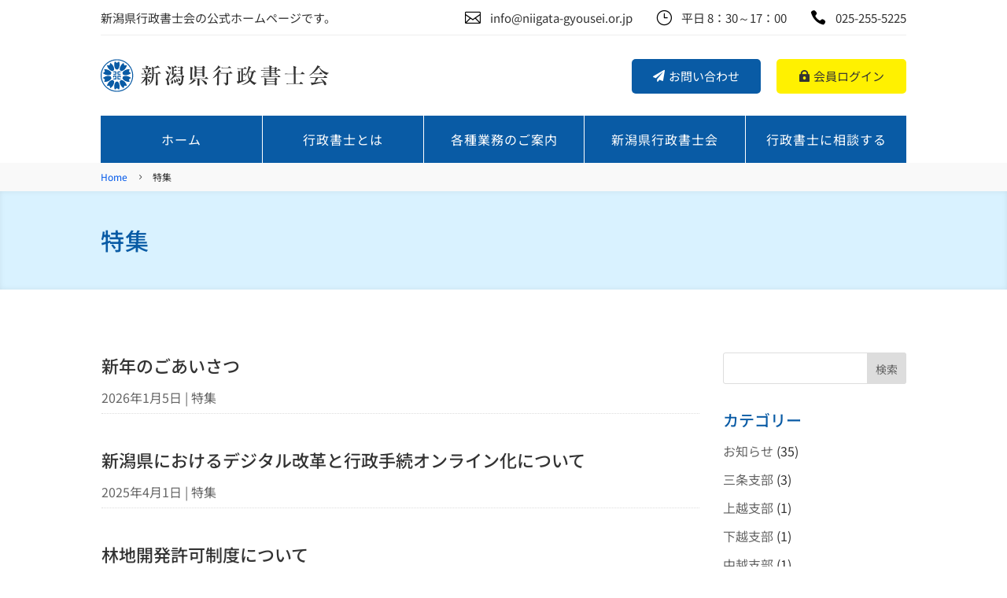

--- FILE ---
content_type: text/css
request_url: https://www.niigata-gyousei.or.jp/wp-content/et-cache/global/et-divi-customizer-global.min.css?ver=1767771688
body_size: 3407
content:
body,.et_pb_column_1_2 .et_quote_content blockquote cite,.et_pb_column_1_2 .et_link_content a.et_link_main_url,.et_pb_column_1_3 .et_quote_content blockquote cite,.et_pb_column_3_8 .et_quote_content blockquote cite,.et_pb_column_1_4 .et_quote_content blockquote cite,.et_pb_blog_grid .et_quote_content blockquote cite,.et_pb_column_1_3 .et_link_content a.et_link_main_url,.et_pb_column_3_8 .et_link_content a.et_link_main_url,.et_pb_column_1_4 .et_link_content a.et_link_main_url,.et_pb_blog_grid .et_link_content a.et_link_main_url,body .et_pb_bg_layout_light .et_pb_post p,body .et_pb_bg_layout_dark .et_pb_post p{font-size:16px}.et_pb_slide_content,.et_pb_best_value{font-size:18px}body{color:#333333}h1,h2,h3,h4,h5,h6{color:#333333}body{line-height:1.8em}#et_search_icon:hover,.mobile_menu_bar:before,.mobile_menu_bar:after,.et_toggle_slide_menu:after,.et-social-icon a:hover,.et_pb_sum,.et_pb_pricing li a,.et_pb_pricing_table_button,.et_overlay:before,.entry-summary p.price ins,.et_pb_member_social_links a:hover,.et_pb_widget li a:hover,.et_pb_filterable_portfolio .et_pb_portfolio_filters li a.active,.et_pb_filterable_portfolio .et_pb_portofolio_pagination ul li a.active,.et_pb_gallery .et_pb_gallery_pagination ul li a.active,.wp-pagenavi span.current,.wp-pagenavi a:hover,.nav-single a,.tagged_as a,.posted_in a{color:#095ba5}.et_pb_contact_submit,.et_password_protected_form .et_submit_button,.et_pb_bg_layout_light .et_pb_newsletter_button,.comment-reply-link,.form-submit .et_pb_button,.et_pb_bg_layout_light .et_pb_promo_button,.et_pb_bg_layout_light .et_pb_more_button,.et_pb_contact p input[type="checkbox"]:checked+label i:before,.et_pb_bg_layout_light.et_pb_module.et_pb_button{color:#095ba5}.footer-widget h4{color:#095ba5}.et-search-form,.nav li ul,.et_mobile_menu,.footer-widget li:before,.et_pb_pricing li:before,blockquote{border-color:#095ba5}.et_pb_counter_amount,.et_pb_featured_table .et_pb_pricing_heading,.et_quote_content,.et_link_content,.et_audio_content,.et_pb_post_slider.et_pb_bg_layout_dark,.et_slide_in_menu_container,.et_pb_contact p input[type="radio"]:checked+label i:before{background-color:#095ba5}.container,.et_pb_row,.et_pb_slider .et_pb_container,.et_pb_fullwidth_section .et_pb_title_container,.et_pb_fullwidth_section .et_pb_title_featured_container,.et_pb_fullwidth_header:not(.et_pb_fullscreen) .et_pb_fullwidth_header_container{max-width:1200px}.et_boxed_layout #page-container,.et_boxed_layout.et_non_fixed_nav.et_transparent_nav #page-container #top-header,.et_boxed_layout.et_non_fixed_nav.et_transparent_nav #page-container #main-header,.et_fixed_nav.et_boxed_layout #page-container #top-header,.et_fixed_nav.et_boxed_layout #page-container #main-header,.et_boxed_layout #page-container .container,.et_boxed_layout #page-container .et_pb_row{max-width:1360px}a{color:#0058ea}.nav li ul{border-color:#2ea3f2}#page-container #top-header{background-color:#095ba5!important}#et-secondary-nav li ul{background-color:#095ba5}#main-header .nav li ul a{color:rgba(0,0,0,0.7)}#main-footer{background-color:#f0f0f0}#footer-widgets .footer-widget a,#footer-widgets .footer-widget li a,#footer-widgets .footer-widget li a:hover{color:#0058ea}.footer-widget{color:#333333}#main-footer .footer-widget h4,#main-footer .widget_block h1,#main-footer .widget_block h2,#main-footer .widget_block h3,#main-footer .widget_block h4,#main-footer .widget_block h5,#main-footer .widget_block h6{color:#333333}.footer-widget li:before{border-color:#0058ea}.footer-widget,.footer-widget li,.footer-widget li a,#footer-info{font-size:15px}.footer-widget .et_pb_widget div,.footer-widget .et_pb_widget ul,.footer-widget .et_pb_widget ol,.footer-widget .et_pb_widget label{line-height:1.7em}#footer-widgets .footer-widget li:before{top:9.75px}#et-footer-nav{background-color:#f9f9f9}.bottom-nav,.bottom-nav a,.bottom-nav li.current-menu-item a{color:#333333}#et-footer-nav .bottom-nav li.current-menu-item a{color:#333333}#footer-bottom{background-color:#095ba5}#footer-info,#footer-info a{color:#ffffff}#footer-bottom .et-social-icon a{color:#ffffff}body .et_pb_bg_layout_light.et_pb_button:hover,body .et_pb_bg_layout_light .et_pb_button:hover,body .et_pb_button:hover{border-radius:0px}h1,h2,h3,h4,h5,h6,.et_quote_content blockquote p,.et_pb_slide_description .et_pb_slide_title{line-height:1.5em}@media only screen and (min-width:981px){.et_header_style_centered.et_hide_primary_logo #main-header:not(.et-fixed-header) .logo_container,.et_header_style_centered.et_hide_fixed_logo #main-header.et-fixed-header .logo_container{height:11.88px}}@media only screen and (min-width:1500px){.et_pb_row{padding:30px 0}.et_pb_section{padding:60px 0}.single.et_pb_pagebuilder_layout.et_full_width_page .et_post_meta_wrapper{padding-top:90px}.et_pb_fullwidth_section{padding:0}}@media only screen and (max-width:980px){.et_pb_section{padding:20px 0}.et_pb_section.et_pb_fullwidth_section{padding:0}.et_pb_row,.et_pb_column .et_pb_row_inner{padding:20px 0}}	h1,h2,h3,h4,h5,h6{font-family:'Noto Sans JP',Helvetica,Arial,Lucida,sans-serif}body,input,textarea,select{font-family:'Noto Sans JP',Helvetica,Arial,Lucida,sans-serif}.et_pb_button{font-family:'Noto Sans Japanese',sans-serif}#main-header,#et-top-navigation{font-family:'Noto Sans JP',Helvetica,Arial,Lucida,sans-serif}#top-header .container{font-family:'Noto Sans JP',Helvetica,Arial,Lucida,sans-serif}.et_slide_in_menu_container,.et_slide_in_menu_container .et-search-field{font-family:'Noto Sans Japanese',sans-serif}body{font-weight:400}.et_pb_post{margin-bottom:42px}.et_pb_post ul{margin-left:10px}.et_pb_post li{line-height:2}ul.display-posts-listing{padding-left:0}.display-posts-listing a{flex:1}.listing-item{display:inline-flex;width:100%;list-style-type:none;margin:0 0 12px 0;padding:0 0 12px 0;border-bottom:1px dotted #ccc}.listing-item:last-child{margin:0;border-bottom:0}.listing-item>span:not(.category-display){display:table-cell;width:7em;padding:0 0 0 1em;position:relative}.listing-item>span:before{top:10px}.listing-item a:hover{color:#333;-webkit-transition:all 0.3s ease;-moz-transition:all 0.3s ease;-o-transition:all 0.3s ease;transition:all 0.3s ease}.listing-item>span:not(.category-display):before{content:" ";position:absolute;left:0;width:5px;height:5px;border-top:2px solid #095ba5;border-right:2px solid #095ba5;top:10px;-webkit-transform:rotate(45deg);transform:rotate(45deg)}.category-display{font-size:10px;margin-right:1.5em;text-align:center;line-height:2;margin-top:4px}ul.display-posts-listing{padding-bottom:0}.cat-niigata .category-display a,.cat-kaetsu .category-display a,.cat-sado .category-display a,.cat-sanjo .category-display a,.cat-chuetsu .category-display a,.cat-uonuma .category-display a,.cat-joetsu .category-display a,.cat-itoigawa .category-display a{background-color:#333;color:#FFF;width:7em;display:block;border-radius:4px}.cat-tokusyu .category-display a{background-color:#4b0082;color:#FFF;width:7em;display:block;border-radius:4px}.cat-non-member .category-display a{background-color:#F26A23;color:#FFF;width:7em;display:block;border-radius:4px}.cat-member .category-display a{background-color:#f2cc24;color:#FFF;width:7em;display:block;border-radius:4px}.cat-nichigyouren .category-display a{background-color:#ee72af;color:#FFF;width:7em;display:block;border-radius:4px}.cat-free-consultation .category-display a{background-color:#095ba5;color:#FFF;width:7em;display:block;border-radius:4px}.cat-important .category-display a{background-color:#cc0000;color:#FFF;width:7em;display:block;border-radius:4px}.cat-jobinfo .category-display a{background-color:#0058ea;color:#FFF;width:7em;display:block;border-radius:4px}.outline-t1{border-collapse:collapse;width:100%;border:none!important;margin:20px 0 20px!important}.outline-t1 tr th{font-weight:500}.outline-t1 th,.outline-t1 td{border:1px solid #ddd!important;padding:8px;vertical-align:middle}.outline-t1 th{background:#f9f9f9;text-align:center;width:26%;padding:10px 15px!important;vertical-align:middle}.col-head-type1{border-collapse:collapse;width:100%;border:none!important}.col-head-type1 th,.col-head-type1 td{border:1px solid #ddd!important;padding:10px!important;vertical-align:top}.col-head-type1 th{background:#f9f9f9;text-align:left;width:26%;padding:10px 15px!important;vertical-align:middle;font-weight:500!important}.soshikizu{text-align:center!important;border:0px!important;border-collapse:separate;border-spacing:5px}.soshikizu tr td{padding:10px!important;border:solid 1px #ddd;border-radius:5px;background:#fff;width:25%;empty-cells:hide}.tb01 th,.tb01 td{padding:10px!important;border:solid 1px #ddd!important;box-sizing:border-box}.tb01 th{background:#f9f9f9;color:#333;text-align:center}.wpdt-c label:before{font-family:'ETMODULES';content:'\55';padding-right:8px}.wpdt-c .checkbox label:before{content:none}.tbl-r01{border-collapse:collapse}.tbl-r01 tr th{border:solid 1px #ccc;background-color:#f9f9f9;font-weight:400}.tbl-r01 tr td{border:solid 1px #ccc!important;padding:15px}.tbl-r01 .form-control{max-width:100%}.wpcf7 .et_pb_button{font-size:18px;color:#095ba5!important;padding:0.5em 2.5em;border:2px solid #095ba5;cursor:pointer}.wpcf7 .et_pb_button:hover{padding:0.5em 2.5em}.wpcf7 .wpcf7-previous{font-size:13px;color:#666;padding:0.4em 1.5em;margin:0 10px;border:1px solid #666;cursor:pointer}.wpcf7 .wpcf7-previous:hover{background-color:#fff}div.grecaptcha-badge{z-index:1}.dsm_contact_form_7 .wpcf7-form-control.wpcf7-submit{color:#095ba5}div.cf-turnstile{display:flex!important;justify-content:center!important}.mark_title{display:inline-block;margin:8px 8px 0 0;padding:4px 0;width:45px;background-color:#095ba5;text-align:center;font-size:13px;line-height:1;letter-spacing:2px;color:white}.mark_title_1{display:inline-block;margin:0;padding:5px 0;width:70px;background-color:#095ba5;border-radius:2px;text-align:center;font-size:12px;line-height:1;color:white}.pdf_mark{margin:0 5px 0 0;padding:1px 5px;background:#ff0000;font-size:12px;color:white}.et_pb_button{font-family:'Noto Sans JP',Helvetica,Arial,Lucida,sans-serif!important}.btn-border{font-size:12px;color:#0058ea3;text-decoration:none;padding:0 0 5px 0;margin:0;transition:.4s;float:right;line-height:1}.btn-border:hover{color:#333}.pink{color:#f95189;font-size:12px}.my-parts{border:1px solid #095ba5;text-align:left;border-radius:0px;overflow:hidden}.my-parts h3{color:#fff;background:#095ba5;padding:15px!important}.my-parts ul{list-style:none;padding:0;margin:0}.my-parts ul li{padding:0;margin:0}.my-parts ul li a{color:#095ba5;text-decoration:none;display:block;padding:10px 15px;border-bottom:1px dotted #095ba5}.my-parts ul li:last-child a{border:none}.my-parts ul li a:hover{background:#d9f2ff}.my-parts ul li a::after{position:absolute;right:0.8em;content:" ";width:5px;height:5px;border-top:2px solid #095ba5;border-right:2px solid #095ba5;-webkit-transform:rotate(45deg);transform:rotate(45deg);margin-top:8px}.ecs-detail-label{font-weight:500!important}.et_pb_text_0_tb_footer{line-height:1.8em!important}.et_pb_row_1_tb_footer .dsm_icon_list_text{line-height:1.8em!important}@media(min-width:768px){a[href^="tel:"]{pointer-events:none}}@media only screen and (min-width:981px){.et_pb_divimenus_flex_0_tb_header .dd-flex>*+*+* .dd-mi-w{margin-left:1px!important}.et_pb_divimenus_flex_0_tb_header .et_pb_divimenus_flex_item_0_tb_header .dd-menu-item-content,.et_pb_divimenus_flex_0_tb_header .et_pb_divimenus_flex_item_1_tb_header .dd-menu-item-content,.et_pb_divimenus_flex_0_tb_header .et_pb_divimenus_flex_item_2_tb_header .dd-menu-item-content,.et_pb_divimenus_flex_0_tb_header .et_pb_divimenus_flex_item_3_tb_header .dd-menu-item-content,.et_pb_divimenus_flex_0_tb_header .et_pb_divimenus_flex_item_4_tb_header .dd-menu-item-content{justify-content:center!important}.et_pb_divimenus_flex_0_tb_header .dd-divimenu-open .et_pb_divimenus_flex_item{width:20%}.et_pb_divimenus_flex_0_tb_header .dd-menu-item-content{height:60px}}@media screen and (max-width:1024px){.et_pb_row_4.et_pb_row .et_pb_blurb_description,.et_pb_row_5.et_pb_row .et_pb_blurb_description,.et_pb_row_5_tb_header.et_pb_row .et_pb_blurb_description{display:none}.outline-t1 .entry-content tr td{border-top:none}.outline-t1 tr,.outline-t1 th,.outline-t1 td{display:block;width:auto}.outline-t1 tr:first-child{border-top:1px solid #ddd}.outline-t1 th,.outline-t1 td{border-top:none!important}.col-head-type1 .entry-content tr td{border-top:none}.col-head-type1 tr,.col-head-type1 th,.col-head-type1 td{display:block;width:100%!important}.col-head-type1 tr:first-child{border-top:1px solid #ddd}.col-head-type1 th,.col-head-type1 td{border-top:none!important}}@media screen and (max-width:1400px){.nonebr br{display:none}.et_pb_cta_0.et_pb_promo{background-image:none!important}}@media (max-width:767px){.listing-item{display:inline-block}.category-display{margin-right:0;display:table-cell;vertical-align:middle}.et_pb_tabs_0 .et_pb_tab{padding-right:20px!important;padding-left:20px!important}.soshikizu tr td{width:50%}table.tbl-r01{border:none!important;border-top:1px solid #ccc!important}.tbl-r01 th,.tbl-r01 td{display:block;width:100%!important;border-bottom:0!important;border-top:0!important}.wpcf7 .et_pb_button{margin-top:20px}}@media screen and (max-width:450px) and (min-device-width:350px){.entry-content thead th,.entry-content tr th{padding:5px 10px!important}}

--- FILE ---
content_type: text/css
request_url: https://www.niigata-gyousei.or.jp/wp-content/et-cache/261760/et-core-unified-cpt-261760.min.css?ver=1767772588
body_size: 1803
content:
.et_pb_section_1_tb_header{max-height:100vh;z-index:10;box-shadow:0px 12px 18px -6px RGBA(0,0,0,0);transition:box-shadow 300ms ease 0ms}.et_pb_section_1_tb_header.et_pb_section{padding-top:0px;padding-bottom:0px;background-color:#ffffff!important}.et_pb_row_2_tb_header.et_pb_row{padding-top:15px!important;padding-bottom:15px!important;padding-top:15px;padding-bottom:15px}.et_pb_column_2_tb_header{margin-bottom:0}.et_pb_image_0_tb_header .et_pb_image_wrap img{height:72px}.et_pb_image_0_tb_header{width:290px;text-align:left;margin-left:0}.et_pb_image_0_tb_header .et_pb_image_wrap{display:block}.dsm_button_0_tb_header,.dsm_button_0_tb_header:hover{padding-top:15px!important}body #page-container .et_pb_section .dsm_button_0_tb_header .et_pb_button_one.et_pb_button{color:#ffffff!important;border-color:RGBA(255,255,255,0);border-radius:5px;font-size:15px;background-color:#095ba5;padding-top:7px!important;padding-right:1.7em!important;padding-bottom:8px!important;padding-left:3em!important}body #page-container .et_pb_section .dsm_button_0_tb_header .et_pb_button_one.et_pb_button:after,body #page-container .et_pb_section .dsm_button_0_tb_header .et_pb_button_two.et_pb_button:after{display:none}body #page-container .et_pb_section .dsm_button_0_tb_header .et_pb_button_one.et_pb_button:before{content:attr(data-icon);font-family:FontAwesome!important;font-weight:900!important;line-height:inherit;font-size:inherit!important;opacity:1;margin-left:-1.3em;right:auto;display:inline-block;font-family:FontAwesome!important;font-weight:900!important}body #page-container .et_pb_section .dsm_button_0_tb_header .et_pb_button_one.et_pb_button:hover:before,body #page-container .et_pb_section .dsm_button_0_tb_header .et_pb_button_two.et_pb_button:hover:before{margin-left:.3em;right:auto;margin-left:-1.3em}body #page-container .et_pb_section .dsm_button_0_tb_header .et_pb_button_one.et_pb_button:hover{background-image:initial;background-color:rgba(9,91,165,0.7)}body #page-container .et_pb_section .dsm_button_0_tb_header .et_pb_button_two.et_pb_button{color:#333333!important;border-color:RGBA(255,255,255,0);border-radius:5px;font-size:15px;background-color:#fff100;padding-top:7px!important;padding-right:1.7em!important;padding-bottom:8px!important;padding-left:3em!important;margin-left:20px!important}body #page-container .et_pb_section .dsm_button_0_tb_header .et_pb_button_two.et_pb_button:before{content:attr(data-icon);font-family:ETmodules!important;font-weight:400!important;line-height:inherit;font-size:inherit!important;opacity:1;margin-left:-1.3em;right:auto;display:inline-block;font-family:ETmodules!important;font-weight:400!important}body #page-container .et_pb_section .dsm_button_0_tb_header .et_pb_button_two.et_pb_button:hover{background-image:initial;background-color:rgba(255,241,0,0.5)}.dsm_button_0_tb_header .et_pb_button_one.et_pb_button,.dsm_button_0_tb_header .et_pb_button_two.et_pb_button{font-weight:400}.dsm_button_0_tb_header .dsm-button-separator-text{margin-left:10px;margin-right:10px}.et_pb_row_3_tb_header.et_pb_row{padding-top:0px!important;padding-bottom:0px!important;padding-top:0px;padding-bottom:0px}.dd-divimenu-open .et_pb_divimenus_flex_item_0_tb_header,.dd-divimenu-open .et_pb_divimenus_flex_item_1_tb_header{position:relative!important}.et_pb_divimenus_flex .dd-divimenu-open .et_pb_divimenus_flex_item_0_tb_header,.et_pb_divimenus_flex .dd-divimenu-open .et_pb_divimenus_flex_item_1_tb_header{flex:1}.et_pb_divimenus_flex_item_0_tb_header .dd-menu-item-content,.et_pb_divimenus_flex_item_1_tb_header .dd-menu-item-content{justify-content:space-between;align-items:center}.et_pb_divimenus_flex_item_1_tb_header .dd-text{flex-direction:row-reverse}.et_pb_divimenus_flex_item_1_tb_header .dd-text-icon,.et_pb_divimenus_flex_item_1_tb_header .dd-text-image{padding-left:0.3em}.et_pb_divimenus_flex_item_1_tb_header .dd-text-icon{color:#095ba5;font-size:23px}.et_pb_divimenus_flex_item_1_tb_header .dd-item.hover .dd-text-icon,.et_pb_divimenus_flex_item_1_tb_header .dd-item.active .dd-text-icon{color:rgba(32,41,47,0.6)}.et_pb_divimenus_flex_item_1_tb_header .dd-menu-item-content .dd-text-icon,.et_pb_divimenus_flex_item_1_tb_header .dd-menu-item-content.hover .dd-text-icon,.et_pb_divimenus_flex_item_1_tb_header .dd-menu-item-content.active .dd-text-icon{font-family:ETmodules;font-weight:400}.et_pb_section_2_tb_header{border-radius:10px 10px 10px 10px;overflow:hidden;border-top-color:#ff4ac2;z-index:10;box-shadow:0px 6px 90px -15px rgba(23,16,159,0.4)}.et_pb_section_2_tb_header.et_pb_section{padding-top:15px;padding-bottom:15px}.et_pb_row_4_tb_header.et_pb_row{padding-top:10px!important;padding-bottom:10px!important;padding-top:10px;padding-bottom:10px}.et_pb_blurb_3_tb_header.et_pb_blurb .et_pb_module_header,.et_pb_blurb_3_tb_header.et_pb_blurb .et_pb_module_header a,.et_pb_blurb_4_tb_header.et_pb_blurb .et_pb_module_header,.et_pb_blurb_4_tb_header.et_pb_blurb .et_pb_module_header a,.et_pb_blurb_5_tb_header.et_pb_blurb .et_pb_module_header,.et_pb_blurb_5_tb_header.et_pb_blurb .et_pb_module_header a,.et_pb_blurb_6_tb_header.et_pb_blurb .et_pb_module_header,.et_pb_blurb_6_tb_header.et_pb_blurb .et_pb_module_header a,.et_pb_blurb_7_tb_header.et_pb_blurb .et_pb_module_header,.et_pb_blurb_7_tb_header.et_pb_blurb .et_pb_module_header a{font-size:15px;color:#333333!important;letter-spacing:1px}.et_pb_blurb_3_tb_header.et_pb_blurb:hover .et_pb_module_header,.et_pb_blurb_3_tb_header.et_pb_blurb:hover .et_pb_module_header a,.et_pb_blurb_4_tb_header.et_pb_blurb:hover .et_pb_module_header,.et_pb_blurb_4_tb_header.et_pb_blurb:hover .et_pb_module_header a,.et_pb_blurb_5_tb_header.et_pb_blurb:hover .et_pb_module_header,.et_pb_blurb_5_tb_header.et_pb_blurb:hover .et_pb_module_header a,.et_pb_blurb_6_tb_header.et_pb_blurb:hover .et_pb_module_header,.et_pb_blurb_6_tb_header.et_pb_blurb:hover .et_pb_module_header a,.et_pb_blurb_7_tb_header.et_pb_blurb:hover .et_pb_module_header,.et_pb_blurb_7_tb_header.et_pb_blurb:hover .et_pb_module_header a{color:rgba(51,51,51,0.7)!important}.et_pb_blurb_3_tb_header.et_pb_blurb p,.et_pb_blurb_4_tb_header.et_pb_blurb p,.et_pb_blurb_5_tb_header.et_pb_blurb p,.et_pb_blurb_6_tb_header.et_pb_blurb p,.et_pb_blurb_7_tb_header.et_pb_blurb p{line-height:1.3em}.et_pb_blurb_3_tb_header.et_pb_blurb,.et_pb_blurb_4_tb_header.et_pb_blurb,.et_pb_blurb_5_tb_header.et_pb_blurb,.et_pb_blurb_6_tb_header.et_pb_blurb{font-size:13px;color:rgba(109,124,144,0.7)!important;line-height:1.3em;margin-bottom:20px!important}.et_pb_blurb_3_tb_header.et_pb_blurb:hover,.et_pb_blurb_4_tb_header.et_pb_blurb:hover,.et_pb_blurb_5_tb_header.et_pb_blurb:hover,.et_pb_blurb_6_tb_header.et_pb_blurb:hover,.et_pb_blurb_7_tb_header.et_pb_blurb:hover{color:#6d7c90!important}.et_pb_blurb_3_tb_header:hover,.et_pb_blurb_4_tb_header:hover,.et_pb_blurb_5_tb_header:hover,.et_pb_blurb_6_tb_header:hover,.et_pb_blurb_7_tb_header:hover{transform:translateX(5px) translateY(0px)!important}.et_pb_blurb_3_tb_header .et_pb_main_blurb_image .et_pb_only_image_mode_wrap,.et_pb_blurb_3_tb_header .et_pb_main_blurb_image .et-pb-icon,.et_pb_blurb_4_tb_header .et_pb_main_blurb_image .et_pb_only_image_mode_wrap,.et_pb_blurb_4_tb_header .et_pb_main_blurb_image .et-pb-icon,.et_pb_blurb_5_tb_header .et_pb_main_blurb_image .et_pb_only_image_mode_wrap,.et_pb_blurb_5_tb_header .et_pb_main_blurb_image .et-pb-icon,.et_pb_blurb_6_tb_header .et_pb_main_blurb_image .et_pb_only_image_mode_wrap,.et_pb_blurb_6_tb_header .et_pb_main_blurb_image .et-pb-icon,.et_pb_blurb_7_tb_header .et_pb_main_blurb_image .et_pb_only_image_mode_wrap,.et_pb_blurb_7_tb_header .et_pb_main_blurb_image .et-pb-icon{margin-top:2px!important}.et_pb_blurb_3_tb_header,.et_pb_blurb_3_tb_header.et_pb_blurb .et_pb_module_header,.et_pb_blurb_3_tb_header.et_pb_blurb .et_pb_module_header a,.et_pb_blurb_3_tb_header .et_pb_blurb_description,.et_pb_blurb_4_tb_header,.et_pb_blurb_4_tb_header.et_pb_blurb .et_pb_module_header,.et_pb_blurb_4_tb_header.et_pb_blurb .et_pb_module_header a,.et_pb_blurb_4_tb_header .et_pb_blurb_description,.et_pb_blurb_5_tb_header,.et_pb_blurb_5_tb_header.et_pb_blurb .et_pb_module_header,.et_pb_blurb_5_tb_header.et_pb_blurb .et_pb_module_header a,.et_pb_blurb_5_tb_header .et_pb_blurb_description,.et_pb_blurb_6_tb_header,.et_pb_blurb_6_tb_header.et_pb_blurb .et_pb_module_header,.et_pb_blurb_6_tb_header.et_pb_blurb .et_pb_module_header a,.et_pb_blurb_6_tb_header .et_pb_blurb_description,.et_pb_blurb_7_tb_header,.et_pb_blurb_7_tb_header.et_pb_blurb .et_pb_module_header,.et_pb_blurb_7_tb_header.et_pb_blurb .et_pb_module_header a,.et_pb_blurb_7_tb_header .et_pb_blurb_description{transition:transform 300ms ease 0ms,color 300ms ease 0ms}.et_pb_blurb_3_tb_header.et_pb_blurb .et_pb_module_header,.et_pb_blurb_4_tb_header.et_pb_blurb .et_pb_module_header,.et_pb_blurb_5_tb_header.et_pb_blurb .et_pb_module_header,.et_pb_blurb_6_tb_header.et_pb_blurb .et_pb_module_header,.et_pb_blurb_7_tb_header.et_pb_blurb .et_pb_module_header{padding-bottom:5px;padding-top:2px;font-weight:400}.et_pb_blurb_3_tb_header .et-pb-icon,.et_pb_blurb_4_tb_header .et-pb-icon,.et_pb_blurb_5_tb_header .et-pb-icon,.et_pb_blurb_6_tb_header .et-pb-icon,.et_pb_blurb_7_tb_header .et-pb-icon{font-size:20px;color:#0058ea;font-family:ETmodules!important;font-weight:400!important}.et_pb_blurb_7_tb_header.et_pb_blurb{font-size:13px;color:rgba(109,124,144,0.7)!important;line-height:1.3em;margin-bottom:0px!important}.et_pb_column_5_tb_header{background-color:#ffffff}@media only screen and (min-width:981px){.et_pb_divimenus_flex_item_1_tb_header .dd-text-icon,.et_pb_divimenus_flex_item_1_tb_header .dd-text-image{display:none!important}.et_pb_section_2_tb_header{width:270px}}@media only screen and (max-width:980px){.et_pb_row_2_tb_header.et_pb_row{padding-top:10px!important;padding-bottom:10px!important;padding-top:10px!important;padding-bottom:10px!important}.et_pb_image_0_tb_header .et_pb_image_wrap img{height:60px;width:auto}.et_pb_image_0_tb_header{text-align:center;margin-left:auto;margin-right:auto}body #page-container .et_pb_section .dsm_button_0_tb_header .et_pb_button_one.et_pb_button:before{line-height:inherit;font-size:inherit!important;margin-left:-1.3em;right:auto;display:inline-block;opacity:1;content:attr(data-icon);font-family:FontAwesome!important;font-weight:900!important}body #page-container .et_pb_section .dsm_button_0_tb_header .et_pb_button_one.et_pb_button:after,body #page-container .et_pb_section .dsm_button_0_tb_header .et_pb_button_two.et_pb_button:after{display:none}body #page-container .et_pb_section .dsm_button_0_tb_header .et_pb_button_one.et_pb_button:hover:before,body #page-container .et_pb_section .dsm_button_0_tb_header .et_pb_button_two.et_pb_button:hover:before{margin-left:.3em;right:auto;margin-left:-1.3em}body #page-container .et_pb_section .dsm_button_0_tb_header .et_pb_button_two.et_pb_button:before{line-height:inherit;font-size:inherit!important;margin-left:-1.3em;right:auto;display:inline-block;opacity:1;content:attr(data-icon);font-family:ETmodules!important;font-weight:400!important}.et_pb_section_2_tb_header{border-radius:0px 0px 0px 0px;overflow:hidden;border-top-color:#ff4ac2;width:100%;box-shadow:0px 6px 90px -15px RGBA(0,0,0,0);box-shadow:none!important}.et_pb_section_2_tb_header.et_pb_section{padding-top:0px}}@media only screen and (min-width:768px) and (max-width:980px){.et_pb_image_0_tb_header,.dsm_button_0_tb_header{display:none!important}.et_pb_divimenus_flex .dd-divimenu-open .et_pb_divimenus_flex_item_0_tb_header,.et_pb_divimenus_flex .dd-divimenu-open .et_pb_divimenus_flex_item_1_tb_header{width:100%}}@media only screen and (max-width:767px){.et_pb_row_2_tb_header.et_pb_row{padding-top:10px!important;padding-bottom:10px!important;padding-top:10px!important;padding-bottom:10px!important}.et_pb_image_0_tb_header .et_pb_image_wrap img{height:50px;width:auto}.et_pb_image_0_tb_header,.dsm_button_0_tb_header{display:none!important}body #page-container .et_pb_section .dsm_button_0_tb_header .et_pb_button_one.et_pb_button:before{line-height:inherit;font-size:inherit!important;margin-left:-1.3em;right:auto;display:inline-block;opacity:1;content:attr(data-icon);font-family:FontAwesome!important;font-weight:900!important}body #page-container .et_pb_section .dsm_button_0_tb_header .et_pb_button_one.et_pb_button:after,body #page-container .et_pb_section .dsm_button_0_tb_header .et_pb_button_two.et_pb_button:after{display:none}body #page-container .et_pb_section .dsm_button_0_tb_header .et_pb_button_one.et_pb_button:hover:before,body #page-container .et_pb_section .dsm_button_0_tb_header .et_pb_button_two.et_pb_button:hover:before{margin-left:.3em;right:auto;margin-left:-1.3em}body #page-container .et_pb_section .dsm_button_0_tb_header .et_pb_button_two.et_pb_button:before{line-height:inherit;font-size:inherit!important;margin-left:-1.3em;right:auto;display:inline-block;opacity:1;content:attr(data-icon);font-family:ETmodules!important;font-weight:400!important}.et_pb_row_3_tb_header,body #page-container .et-db #et-boc .et-l .et_pb_row_3_tb_header.et_pb_row,body.et_pb_pagebuilder_layout.single #page-container #et-boc .et-l .et_pb_row_3_tb_header.et_pb_row,body.et_pb_pagebuilder_layout.single.et_full_width_page #page-container #et-boc .et-l .et_pb_row_3_tb_header.et_pb_row{width:90%}.et_pb_divimenus_flex .dd-divimenu-open .et_pb_divimenus_flex_item_0_tb_header,.et_pb_divimenus_flex .dd-divimenu-open .et_pb_divimenus_flex_item_1_tb_header{width:100%}.et_pb_section_2_tb_header{border-top-color:#ff4ac2;box-shadow:none!important}.et_pb_section_2_tb_header.et_pb_section{padding-bottom:15px}}

--- FILE ---
content_type: text/css
request_url: https://www.niigata-gyousei.or.jp/wp-content/et-cache/261760/et-core-unified-cpt-deferred-261760.min.css?ver=1767772588
body_size: 3156
content:
.et_pb_section_0_tb_header{overflow-x:hidden;overflow-y:hidden}.et_pb_section_0_tb_header.et_pb_section{padding-top:0px;padding-bottom:0px;background-color:rgba(0,0,0,0)!important}.et_pb_row_0_tb_header.et_pb_row{padding-top:0px!important;padding-bottom:0px!important;margin-top:-1px!important;margin-bottom:0px!important;padding-top:0px;padding-bottom:0px}.et_pb_row_1_tb_header{border-bottom-width:1px;border-bottom-color:#eeeeee}.et_pb_row_1_tb_header.et_pb_row{padding-top:0px!important;padding-bottom:0px!important;padding-top:0px;padding-bottom:0px}.et_pb_text_0_tb_header{font-size:15px;margin-top:0px!important;margin-bottom:0px!important}.et_pb_blurb_0_tb_header.et_pb_blurb{font-size:15px;margin-bottom:0px!important;margin-left:auto!important}.et_pb_blurb_0_tb_header .et_pb_main_blurb_image .et_pb_only_image_mode_wrap,.et_pb_blurb_0_tb_header .et_pb_main_blurb_image .et-pb-icon{padding-top:0px!important;margin-top:3px!important}.et_pb_blurb_0_tb_header .et-pb-icon,.et_pb_blurb_1_tb_header .et-pb-icon,.et_pb_blurb_2_tb_header .et-pb-icon{font-size:20px;color:#000000;font-family:ETmodules!important;font-weight:400!important}.et_pb_blurb_1_tb_header.et_pb_blurb,.et_pb_blurb_2_tb_header.et_pb_blurb{font-size:15px;margin-bottom:0px!important;margin-left:30px!important}.et_pb_blurb_1_tb_header .et_pb_main_blurb_image .et_pb_only_image_mode_wrap,.et_pb_blurb_1_tb_header .et_pb_main_blurb_image .et-pb-icon,.et_pb_blurb_2_tb_header .et_pb_main_blurb_image .et_pb_only_image_mode_wrap,.et_pb_blurb_2_tb_header .et_pb_main_blurb_image .et-pb-icon{margin-top:3px!important}.et_pb_blurb_2_tb_header.et_pb_blurb .et_pb_module_header,.et_pb_blurb_2_tb_header.et_pb_blurb .et_pb_module_header a{color:#000000!important}.et_pb_blurb_2_tb_header.et_pb_blurb .et_pb_blurb_description a{color:#333333!important}.et_pb_divimenus_flex_item_1_tb_header .dd-menu-flex-sub>*,.et_pb_divimenus_flex_item_2_tb_header .dd-menu-flex-sub>*,.et_pb_divimenus_flex_item_3_tb_header .dd-menu-flex-sub>*,.et_pb_divimenus_flex_item_4_tb_header .dd-menu-flex-sub>*{margin-left:auto;margin-right:auto}.et_pb_divimenus_flex_item_1_tb_header .dd-menu-flex-sub,.et_pb_divimenus_flex_item_2_tb_header .dd-menu-flex-sub,.et_pb_divimenus_flex_item_3_tb_header .dd-menu-flex-sub,.et_pb_divimenus_flex_item_4_tb_header .dd-menu-flex-sub{padding-top:10px}.et_pb_divimenus_flex_item_1_tb_header .dd-item:after,.et_pb_divimenus_flex_item_2_tb_header .dd-item:after,.et_pb_divimenus_flex_item_3_tb_header .dd-item:after,.et_pb_divimenus_flex_item_4_tb_header .dd-item:after{content:"";border:0px solid transparent;z-index:100003;position:absolute;left:50%;transform:translateX(-50%);bottom:-10px;border-bottom-color:#ffffff}.dd-divimenu-open .et_pb_divimenus_flex_item_2_tb_header,.dd-divimenu-open .et_pb_divimenus_flex_item_3_tb_header,.dd-divimenu-open .et_pb_divimenus_flex_item_4_tb_header,.dd-divimenu-open .et_pb_divimenus_flex_item_5_tb_header,.dd-divimenu-open .et_pb_divimenus_flex_item_6_tb_header{position:relative!important}.et_pb_divimenus_flex .dd-divimenu-open .et_pb_divimenus_flex_item_2_tb_header,.et_pb_divimenus_flex .dd-divimenu-open .et_pb_divimenus_flex_item_3_tb_header,.et_pb_divimenus_flex .dd-divimenu-open .et_pb_divimenus_flex_item_4_tb_header,.et_pb_divimenus_flex .dd-divimenu-open .et_pb_divimenus_flex_item_5_tb_header,.et_pb_divimenus_flex .dd-divimenu-open .et_pb_divimenus_flex_item_6_tb_header{flex:1}.et_pb_divimenus_flex_item_2_tb_header .dd-menu-item-content,.et_pb_divimenus_flex_item_3_tb_header .dd-menu-item-content,.et_pb_divimenus_flex_item_4_tb_header .dd-menu-item-content,.et_pb_divimenus_flex_item_5_tb_header .dd-menu-item-content{justify-content:space-between;align-items:center}.et_pb_divimenus_flex_item_2_tb_header .dd-text,.et_pb_divimenus_flex_item_3_tb_header .dd-text,.et_pb_divimenus_flex_item_4_tb_header .dd-text{flex-direction:row-reverse}.et_pb_divimenus_flex_item_2_tb_header .dd-text-icon,.et_pb_divimenus_flex_item_2_tb_header .dd-text-image,.et_pb_divimenus_flex_item_3_tb_header .dd-text-icon,.et_pb_divimenus_flex_item_3_tb_header .dd-text-image,.et_pb_divimenus_flex_item_4_tb_header .dd-text-icon,.et_pb_divimenus_flex_item_4_tb_header .dd-text-image{padding-left:0.3em}.et_pb_divimenus_flex_item_2_tb_header .dd-text-icon,.et_pb_divimenus_flex_item_3_tb_header .dd-text-icon,.et_pb_divimenus_flex_item_4_tb_header .dd-text-icon{color:#095ba5;font-size:23px}.et_pb_divimenus_flex_item_2_tb_header .dd-item.hover .dd-text-icon,.et_pb_divimenus_flex_item_2_tb_header .dd-item.active .dd-text-icon,.et_pb_divimenus_flex_item_3_tb_header .dd-item.hover .dd-text-icon,.et_pb_divimenus_flex_item_3_tb_header .dd-item.active .dd-text-icon,.et_pb_divimenus_flex_item_4_tb_header .dd-item.hover .dd-text-icon,.et_pb_divimenus_flex_item_4_tb_header .dd-item.active .dd-text-icon{color:rgba(32,41,47,0.6)}.et_pb_divimenus_flex_item_2_tb_header .dd-menu-item-content .dd-text-icon,.et_pb_divimenus_flex_item_2_tb_header .dd-menu-item-content.hover .dd-text-icon,.et_pb_divimenus_flex_item_2_tb_header .dd-menu-item-content.active .dd-text-icon,.et_pb_divimenus_flex_item_3_tb_header .dd-menu-item-content .dd-text-icon,.et_pb_divimenus_flex_item_3_tb_header .dd-menu-item-content.hover .dd-text-icon,.et_pb_divimenus_flex_item_3_tb_header .dd-menu-item-content.active .dd-text-icon,.et_pb_divimenus_flex_item_4_tb_header .dd-menu-item-content .dd-text-icon,.et_pb_divimenus_flex_item_4_tb_header .dd-menu-item-content.hover .dd-text-icon,.et_pb_divimenus_flex_item_4_tb_header .dd-menu-item-content.active .dd-text-icon,.et_pb_divimenus_flex_item_6_tb_header .dd-menu-item-content .dd-text-icon,.et_pb_divimenus_flex_item_6_tb_header .dd-menu-item-content.hover .dd-text-icon,.et_pb_divimenus_flex_item_6_tb_header .dd-menu-item-content.active .dd-text-icon{font-family:ETmodules;font-weight:400}.et_pb_section_3_tb_header{border-radius:10px 10px 10px 10px;overflow-x:hidden;border-top-color:#ff4ac2;max-height:65vh;overflow-y:auto;z-index:10;box-shadow:0px 6px 90px -15px rgba(23,16,159,0.4)}.et_pb_section_3_tb_header.et_pb_section,.et_pb_section_4_tb_header.et_pb_section,.et_pb_section_5_tb_header.et_pb_section{padding-top:15px;padding-bottom:15px}.et_pb_row_5_tb_header.et_pb_row,.et_pb_row_7_tb_header.et_pb_row,.et_pb_row_8_tb_header.et_pb_row{padding-top:10px!important;padding-bottom:10px!important;padding-top:10px;padding-bottom:10px}.et_pb_text_1_tb_header h3,.et_pb_text_2_tb_header h3{font-size:18px;text-align:center}.et_pb_blurb_8_tb_header.et_pb_blurb .et_pb_module_header,.et_pb_blurb_8_tb_header.et_pb_blurb .et_pb_module_header a,.et_pb_blurb_9_tb_header.et_pb_blurb .et_pb_module_header,.et_pb_blurb_9_tb_header.et_pb_blurb .et_pb_module_header a,.et_pb_blurb_10_tb_header.et_pb_blurb .et_pb_module_header,.et_pb_blurb_10_tb_header.et_pb_blurb .et_pb_module_header a,.et_pb_blurb_11_tb_header.et_pb_blurb .et_pb_module_header,.et_pb_blurb_11_tb_header.et_pb_blurb .et_pb_module_header a,.et_pb_blurb_12_tb_header.et_pb_blurb .et_pb_module_header,.et_pb_blurb_12_tb_header.et_pb_blurb .et_pb_module_header a,.et_pb_blurb_13_tb_header.et_pb_blurb .et_pb_module_header,.et_pb_blurb_13_tb_header.et_pb_blurb .et_pb_module_header a{font-size:15px;color:#f26a24!important;letter-spacing:1px}.et_pb_blurb_8_tb_header.et_pb_blurb p,.et_pb_blurb_9_tb_header.et_pb_blurb p,.et_pb_blurb_10_tb_header.et_pb_blurb p,.et_pb_blurb_11_tb_header.et_pb_blurb p,.et_pb_blurb_12_tb_header.et_pb_blurb p,.et_pb_blurb_13_tb_header.et_pb_blurb p,.et_pb_blurb_14_tb_header.et_pb_blurb p,.et_pb_blurb_15_tb_header.et_pb_blurb p,.et_pb_blurb_16_tb_header.et_pb_blurb p,.et_pb_blurb_17_tb_header.et_pb_blurb p,.et_pb_blurb_18_tb_header.et_pb_blurb p,.et_pb_blurb_19_tb_header.et_pb_blurb p{line-height:1.2em}.et_pb_blurb_8_tb_header.et_pb_blurb,.et_pb_blurb_9_tb_header.et_pb_blurb,.et_pb_blurb_10_tb_header.et_pb_blurb,.et_pb_blurb_11_tb_header.et_pb_blurb,.et_pb_blurb_12_tb_header.et_pb_blurb,.et_pb_blurb_13_tb_header.et_pb_blurb,.et_pb_blurb_14_tb_header.et_pb_blurb,.et_pb_blurb_15_tb_header.et_pb_blurb,.et_pb_blurb_16_tb_header.et_pb_blurb,.et_pb_blurb_17_tb_header.et_pb_blurb,.et_pb_blurb_18_tb_header.et_pb_blurb,.et_pb_blurb_19_tb_header.et_pb_blurb{font-size:12px;color:rgba(109,124,144,0.7)!important;line-height:1.2em;margin-bottom:10px!important}.et_pb_blurb_8_tb_header.et_pb_blurb:hover,.et_pb_blurb_9_tb_header.et_pb_blurb:hover,.et_pb_blurb_10_tb_header.et_pb_blurb:hover,.et_pb_blurb_11_tb_header.et_pb_blurb:hover,.et_pb_blurb_12_tb_header.et_pb_blurb:hover,.et_pb_blurb_13_tb_header.et_pb_blurb:hover,.et_pb_blurb_14_tb_header.et_pb_blurb:hover,.et_pb_blurb_15_tb_header.et_pb_blurb:hover,.et_pb_blurb_16_tb_header.et_pb_blurb:hover,.et_pb_blurb_17_tb_header.et_pb_blurb:hover,.et_pb_blurb_18_tb_header.et_pb_blurb:hover,.et_pb_blurb_19_tb_header.et_pb_blurb:hover,.et_pb_blurb_20_tb_header.et_pb_blurb:hover,.et_pb_blurb_21_tb_header.et_pb_blurb:hover,.et_pb_blurb_22_tb_header.et_pb_blurb:hover,.et_pb_blurb_23_tb_header.et_pb_blurb:hover,.et_pb_blurb_24_tb_header.et_pb_blurb:hover,.et_pb_blurb_25_tb_header.et_pb_blurb:hover,.et_pb_blurb_26_tb_header.et_pb_blurb:hover{color:#6d7c90!important}.et_pb_blurb_8_tb_header:hover,.et_pb_blurb_9_tb_header:hover,.et_pb_blurb_10_tb_header:hover,.et_pb_blurb_11_tb_header:hover,.et_pb_blurb_12_tb_header:hover,.et_pb_blurb_13_tb_header:hover,.et_pb_blurb_14_tb_header:hover,.et_pb_blurb_15_tb_header:hover,.et_pb_blurb_16_tb_header:hover,.et_pb_blurb_17_tb_header:hover,.et_pb_blurb_18_tb_header:hover,.et_pb_blurb_19_tb_header:hover,.et_pb_blurb_20_tb_header:hover,.et_pb_blurb_21_tb_header:hover,.et_pb_blurb_22_tb_header:hover,.et_pb_blurb_23_tb_header:hover,.et_pb_blurb_24_tb_header:hover,.et_pb_blurb_25_tb_header:hover,.et_pb_blurb_26_tb_header:hover{transform:translateX(5px) translateY(0px)!important}.et_pb_blurb_8_tb_header .et_pb_main_blurb_image .et_pb_only_image_mode_wrap,.et_pb_blurb_8_tb_header .et_pb_main_blurb_image .et-pb-icon,.et_pb_blurb_9_tb_header .et_pb_main_blurb_image .et_pb_only_image_mode_wrap,.et_pb_blurb_9_tb_header .et_pb_main_blurb_image .et-pb-icon,.et_pb_blurb_10_tb_header .et_pb_main_blurb_image .et_pb_only_image_mode_wrap,.et_pb_blurb_10_tb_header .et_pb_main_blurb_image .et-pb-icon,.et_pb_blurb_11_tb_header .et_pb_main_blurb_image .et_pb_only_image_mode_wrap,.et_pb_blurb_11_tb_header .et_pb_main_blurb_image .et-pb-icon,.et_pb_blurb_12_tb_header .et_pb_main_blurb_image .et_pb_only_image_mode_wrap,.et_pb_blurb_12_tb_header .et_pb_main_blurb_image .et-pb-icon,.et_pb_blurb_13_tb_header .et_pb_main_blurb_image .et_pb_only_image_mode_wrap,.et_pb_blurb_13_tb_header .et_pb_main_blurb_image .et-pb-icon,.et_pb_blurb_14_tb_header .et_pb_main_blurb_image .et_pb_only_image_mode_wrap,.et_pb_blurb_14_tb_header .et_pb_main_blurb_image .et-pb-icon,.et_pb_blurb_15_tb_header .et_pb_main_blurb_image .et_pb_only_image_mode_wrap,.et_pb_blurb_15_tb_header .et_pb_main_blurb_image .et-pb-icon,.et_pb_blurb_16_tb_header .et_pb_main_blurb_image .et_pb_only_image_mode_wrap,.et_pb_blurb_16_tb_header .et_pb_main_blurb_image .et-pb-icon,.et_pb_blurb_17_tb_header .et_pb_main_blurb_image .et_pb_only_image_mode_wrap,.et_pb_blurb_17_tb_header .et_pb_main_blurb_image .et-pb-icon,.et_pb_blurb_18_tb_header .et_pb_main_blurb_image .et_pb_only_image_mode_wrap,.et_pb_blurb_18_tb_header .et_pb_main_blurb_image .et-pb-icon,.et_pb_blurb_19_tb_header .et_pb_main_blurb_image .et_pb_only_image_mode_wrap,.et_pb_blurb_19_tb_header .et_pb_main_blurb_image .et-pb-icon,.et_pb_blurb_20_tb_header .et_pb_main_blurb_image .et_pb_only_image_mode_wrap,.et_pb_blurb_20_tb_header .et_pb_main_blurb_image .et-pb-icon,.et_pb_blurb_21_tb_header .et_pb_main_blurb_image .et_pb_only_image_mode_wrap,.et_pb_blurb_21_tb_header .et_pb_main_blurb_image .et-pb-icon,.et_pb_blurb_22_tb_header .et_pb_main_blurb_image .et_pb_only_image_mode_wrap,.et_pb_blurb_22_tb_header .et_pb_main_blurb_image .et-pb-icon,.et_pb_blurb_23_tb_header .et_pb_main_blurb_image .et_pb_only_image_mode_wrap,.et_pb_blurb_23_tb_header .et_pb_main_blurb_image .et-pb-icon,.et_pb_blurb_24_tb_header .et_pb_main_blurb_image .et_pb_only_image_mode_wrap,.et_pb_blurb_24_tb_header .et_pb_main_blurb_image .et-pb-icon,.et_pb_blurb_25_tb_header .et_pb_main_blurb_image .et_pb_only_image_mode_wrap,.et_pb_blurb_25_tb_header .et_pb_main_blurb_image .et-pb-icon,.et_pb_blurb_26_tb_header .et_pb_main_blurb_image .et_pb_only_image_mode_wrap,.et_pb_blurb_26_tb_header .et_pb_main_blurb_image .et-pb-icon{margin-top:2px!important}.et_pb_blurb_8_tb_header,.et_pb_blurb_8_tb_header .et_pb_blurb_description,.et_pb_blurb_9_tb_header,.et_pb_blurb_9_tb_header .et_pb_blurb_description,.et_pb_blurb_10_tb_header,.et_pb_blurb_10_tb_header .et_pb_blurb_description,.et_pb_blurb_11_tb_header,.et_pb_blurb_11_tb_header .et_pb_blurb_description,.et_pb_blurb_12_tb_header,.et_pb_blurb_12_tb_header .et_pb_blurb_description,.et_pb_blurb_13_tb_header,.et_pb_blurb_13_tb_header .et_pb_blurb_description,.et_pb_blurb_14_tb_header,.et_pb_blurb_14_tb_header .et_pb_blurb_description,.et_pb_blurb_15_tb_header,.et_pb_blurb_15_tb_header .et_pb_blurb_description,.et_pb_blurb_16_tb_header,.et_pb_blurb_16_tb_header .et_pb_blurb_description,.et_pb_blurb_17_tb_header,.et_pb_blurb_17_tb_header .et_pb_blurb_description,.et_pb_blurb_18_tb_header,.et_pb_blurb_18_tb_header .et_pb_blurb_description,.et_pb_blurb_19_tb_header,.et_pb_blurb_19_tb_header .et_pb_blurb_description,.et_pb_blurb_20_tb_header,.et_pb_blurb_20_tb_header.et_pb_blurb .et_pb_module_header,.et_pb_blurb_20_tb_header.et_pb_blurb .et_pb_module_header a,.et_pb_blurb_20_tb_header .et_pb_blurb_description,.et_pb_blurb_21_tb_header,.et_pb_blurb_21_tb_header.et_pb_blurb .et_pb_module_header,.et_pb_blurb_21_tb_header.et_pb_blurb .et_pb_module_header a,.et_pb_blurb_21_tb_header .et_pb_blurb_description,.et_pb_blurb_22_tb_header,.et_pb_blurb_22_tb_header.et_pb_blurb .et_pb_module_header,.et_pb_blurb_22_tb_header.et_pb_blurb .et_pb_module_header a,.et_pb_blurb_22_tb_header .et_pb_blurb_description,.et_pb_blurb_23_tb_header,.et_pb_blurb_23_tb_header.et_pb_blurb .et_pb_module_header,.et_pb_blurb_23_tb_header.et_pb_blurb .et_pb_module_header a,.et_pb_blurb_23_tb_header .et_pb_blurb_description,.et_pb_blurb_24_tb_header,.et_pb_blurb_24_tb_header.et_pb_blurb .et_pb_module_header,.et_pb_blurb_24_tb_header.et_pb_blurb .et_pb_module_header a,.et_pb_blurb_24_tb_header .et_pb_blurb_description,.et_pb_blurb_25_tb_header,.et_pb_blurb_25_tb_header.et_pb_blurb .et_pb_module_header,.et_pb_blurb_25_tb_header.et_pb_blurb .et_pb_module_header a,.et_pb_blurb_25_tb_header .et_pb_blurb_description,.et_pb_blurb_26_tb_header,.et_pb_blurb_26_tb_header.et_pb_blurb .et_pb_module_header,.et_pb_blurb_26_tb_header.et_pb_blurb .et_pb_module_header a,.et_pb_blurb_26_tb_header .et_pb_blurb_description{transition:transform 300ms ease 0ms,color 300ms ease 0ms}.et_pb_blurb_8_tb_header.et_pb_blurb .et_pb_module_header,.et_pb_blurb_9_tb_header.et_pb_blurb .et_pb_module_header,.et_pb_blurb_10_tb_header.et_pb_blurb .et_pb_module_header,.et_pb_blurb_11_tb_header.et_pb_blurb .et_pb_module_header,.et_pb_blurb_12_tb_header.et_pb_blurb .et_pb_module_header,.et_pb_blurb_13_tb_header.et_pb_blurb .et_pb_module_header,.et_pb_blurb_14_tb_header.et_pb_blurb .et_pb_module_header,.et_pb_blurb_15_tb_header.et_pb_blurb .et_pb_module_header,.et_pb_blurb_16_tb_header.et_pb_blurb .et_pb_module_header,.et_pb_blurb_17_tb_header.et_pb_blurb .et_pb_module_header,.et_pb_blurb_18_tb_header.et_pb_blurb .et_pb_module_header,.et_pb_blurb_19_tb_header.et_pb_blurb .et_pb_module_header{padding-bottom:5px;padding-top:2px}.et_pb_blurb_8_tb_header .et-pb-icon,.et_pb_blurb_9_tb_header .et-pb-icon,.et_pb_blurb_10_tb_header .et-pb-icon,.et_pb_blurb_11_tb_header .et-pb-icon,.et_pb_blurb_12_tb_header .et-pb-icon,.et_pb_blurb_13_tb_header .et-pb-icon{font-size:20px;color:#f26a24;font-family:ETmodules!important;font-weight:400!important}.et_pb_blurb_14_tb_header.et_pb_blurb .et_pb_module_header,.et_pb_blurb_14_tb_header.et_pb_blurb .et_pb_module_header a,.et_pb_blurb_15_tb_header.et_pb_blurb .et_pb_module_header,.et_pb_blurb_15_tb_header.et_pb_blurb .et_pb_module_header a,.et_pb_blurb_16_tb_header.et_pb_blurb .et_pb_module_header,.et_pb_blurb_16_tb_header.et_pb_blurb .et_pb_module_header a,.et_pb_blurb_17_tb_header.et_pb_blurb .et_pb_module_header,.et_pb_blurb_17_tb_header.et_pb_blurb .et_pb_module_header a,.et_pb_blurb_18_tb_header.et_pb_blurb .et_pb_module_header,.et_pb_blurb_18_tb_header.et_pb_blurb .et_pb_module_header a,.et_pb_blurb_19_tb_header.et_pb_blurb .et_pb_module_header,.et_pb_blurb_19_tb_header.et_pb_blurb .et_pb_module_header a{font-size:15px;color:#f2cc24!important;letter-spacing:1px}.et_pb_blurb_14_tb_header .et-pb-icon,.et_pb_blurb_15_tb_header .et-pb-icon,.et_pb_blurb_16_tb_header .et-pb-icon,.et_pb_blurb_17_tb_header .et-pb-icon,.et_pb_blurb_18_tb_header .et-pb-icon,.et_pb_blurb_19_tb_header .et-pb-icon{font-size:20px;color:#f2cc24;font-family:ETmodules!important;font-weight:400!important}.et_pb_row_6_tb_header.et_pb_row{padding-top:0px!important;padding-bottom:10px!important;padding-top:0px;padding-bottom:10px}.et_pb_button_0_tb_header_wrapper .et_pb_button_0_tb_header,.et_pb_button_0_tb_header_wrapper .et_pb_button_0_tb_header:hover{padding-top:8px!important;padding-bottom:8px!important}body #page-container .et_pb_section .et_pb_button_0_tb_header{color:#ffffff!important;border-width:0px!important;border-radius:50px;letter-spacing:1px;font-size:13px;background-color:#0058ea}body #page-container .et_pb_section .et_pb_button_0_tb_header,body #page-container .et_pb_section .et_pb_button_0_tb_header:hover{padding-right:1em!important;padding-left:1em!important}body #page-container .et_pb_section .et_pb_button_0_tb_header:before,body #page-container .et_pb_section .et_pb_button_0_tb_header:after{display:none!important}body #page-container .et_pb_section .et_pb_button_0_tb_header:hover{background-image:initial;background-color:rgba(0,88,234,0.7)}.et_pb_button_0_tb_header{transition:background-color 300ms ease 0ms;width:100%;font-weight:400}.et_pb_button_0_tb_header,.et_pb_button_0_tb_header:after{transition:all 300ms ease 0ms}.et_pb_section_4_tb_header,.et_pb_section_5_tb_header{border-radius:10px 10px 10px 10px;overflow:hidden;border-top-color:#ff4ac2;z-index:10;box-shadow:0px 6px 90px -15px rgba(23,16,159,0.4)}.et_pb_blurb_20_tb_header.et_pb_blurb .et_pb_module_header,.et_pb_blurb_20_tb_header.et_pb_blurb .et_pb_module_header a,.et_pb_blurb_21_tb_header.et_pb_blurb .et_pb_module_header,.et_pb_blurb_21_tb_header.et_pb_blurb .et_pb_module_header a,.et_pb_blurb_22_tb_header.et_pb_blurb .et_pb_module_header,.et_pb_blurb_22_tb_header.et_pb_blurb .et_pb_module_header a,.et_pb_blurb_23_tb_header.et_pb_blurb .et_pb_module_header,.et_pb_blurb_23_tb_header.et_pb_blurb .et_pb_module_header a,.et_pb_blurb_24_tb_header.et_pb_blurb .et_pb_module_header,.et_pb_blurb_24_tb_header.et_pb_blurb .et_pb_module_header a,.et_pb_blurb_25_tb_header.et_pb_blurb .et_pb_module_header,.et_pb_blurb_25_tb_header.et_pb_blurb .et_pb_module_header a,.et_pb_blurb_26_tb_header.et_pb_blurb .et_pb_module_header,.et_pb_blurb_26_tb_header.et_pb_blurb .et_pb_module_header a,.et_pb_divimenus_flex_item_6_tb_header .dd-mi .dd-menu-item-content.dd-text{font-size:15px;color:#333333!important;letter-spacing:1px}.et_pb_blurb_20_tb_header.et_pb_blurb:hover .et_pb_module_header,.et_pb_blurb_20_tb_header.et_pb_blurb:hover .et_pb_module_header a,.et_pb_blurb_21_tb_header.et_pb_blurb:hover .et_pb_module_header,.et_pb_blurb_21_tb_header.et_pb_blurb:hover .et_pb_module_header a,.et_pb_blurb_22_tb_header.et_pb_blurb:hover .et_pb_module_header,.et_pb_blurb_22_tb_header.et_pb_blurb:hover .et_pb_module_header a,.et_pb_blurb_23_tb_header.et_pb_blurb:hover .et_pb_module_header,.et_pb_blurb_23_tb_header.et_pb_blurb:hover .et_pb_module_header a,.et_pb_blurb_24_tb_header.et_pb_blurb:hover .et_pb_module_header,.et_pb_blurb_24_tb_header.et_pb_blurb:hover .et_pb_module_header a,.et_pb_blurb_25_tb_header.et_pb_blurb:hover .et_pb_module_header,.et_pb_blurb_25_tb_header.et_pb_blurb:hover .et_pb_module_header a,.et_pb_blurb_26_tb_header.et_pb_blurb:hover .et_pb_module_header,.et_pb_blurb_26_tb_header.et_pb_blurb:hover .et_pb_module_header a{color:rgba(51,51,51,0.7)!important}.et_pb_blurb_20_tb_header.et_pb_blurb p,.et_pb_blurb_21_tb_header.et_pb_blurb p,.et_pb_blurb_22_tb_header.et_pb_blurb p,.et_pb_blurb_23_tb_header.et_pb_blurb p,.et_pb_blurb_24_tb_header.et_pb_blurb p,.et_pb_blurb_25_tb_header.et_pb_blurb p,.et_pb_blurb_26_tb_header.et_pb_blurb p{line-height:1.3em}.et_pb_blurb_20_tb_header.et_pb_blurb,.et_pb_blurb_21_tb_header.et_pb_blurb,.et_pb_blurb_22_tb_header.et_pb_blurb,.et_pb_blurb_23_tb_header.et_pb_blurb,.et_pb_blurb_25_tb_header.et_pb_blurb{font-size:13px;color:rgba(109,124,144,0.7)!important;line-height:1.3em;margin-bottom:20px!important}.et_pb_blurb_20_tb_header.et_pb_blurb .et_pb_module_header,.et_pb_blurb_21_tb_header.et_pb_blurb .et_pb_module_header,.et_pb_blurb_22_tb_header.et_pb_blurb .et_pb_module_header,.et_pb_blurb_23_tb_header.et_pb_blurb .et_pb_module_header,.et_pb_blurb_24_tb_header.et_pb_blurb .et_pb_module_header,.et_pb_blurb_25_tb_header.et_pb_blurb .et_pb_module_header,.et_pb_blurb_26_tb_header.et_pb_blurb .et_pb_module_header{padding-bottom:5px;padding-top:2px;font-weight:400}.et_pb_blurb_20_tb_header .et-pb-icon,.et_pb_blurb_21_tb_header .et-pb-icon,.et_pb_blurb_22_tb_header .et-pb-icon,.et_pb_blurb_23_tb_header .et-pb-icon,.et_pb_blurb_24_tb_header .et-pb-icon,.et_pb_blurb_25_tb_header .et-pb-icon,.et_pb_blurb_26_tb_header .et-pb-icon{font-size:20px;color:#0058ea;font-family:ETmodules!important;font-weight:400!important}.et_pb_blurb_24_tb_header.et_pb_blurb,.et_pb_blurb_26_tb_header.et_pb_blurb{font-size:13px;color:rgba(109,124,144,0.7)!important;line-height:1.3em;margin-bottom:0px!important}.et_pb_divimenus_flex_item_6_tb_header .dd-text{flex-direction:row}.et_pb_divimenus_flex_item_6_tb_header .dd-text-icon,.et_pb_divimenus_flex_item_6_tb_header .dd-text-image{padding-right:0.3em}.et_pb_divimenus_flex_item_6_tb_header .dd-text-icon{color:#333333;font-size:15px}.et_pb_divimenus_flex_0_tb_header .dd-menu-button-content.dd-item.dd-text{color:#ffffff!important}.et_pb_divimenus_flex_0_tb_header .dd-menu-item-content.dd-text{font-size:16px;color:#FFFFFF!important;letter-spacing:1px}.et_pb_divimenus_flex_0_tb_header .dd-flex{flex-direction:row;justify-content:space-between;align-items:center;gap:0px}.et_pb_divimenus_flex_0_tb_header .dd-menu-button{display:none!important}.et_pb_divimenus_flex_0_tb_header .dd-menu-button-content.dd-icon-content{color:#095ba5;font-size:33px;font-family:ETmodules;font-weight:400}.et_pb_divimenus_flex_0_tb_header .dd-menu-button-content{background-color:RGBA(0,0,0,0);padding-top:2px;padding-right:0px}.et_pb_divimenus_flex_0_tb_header .dd-menu-item-content{background-color:#095ba5}.et_pb_divimenus_flex_0_tb_header .dd-icon .dd-icon-content{color:#666666;font-size:23px}.et_pb_divimenus_flex_0_tb_header .dd-item-inner>img{width:57px}.et_pb_divimenus_flex_0_tb_header .dd-wrapper{display:flex;flex-direction:row;justify-content:flex-start;align-items:flex-start}.et_pb_divimenus_flex_0_tb_header .dd-divimenu{flex:1}.et_pb_divimenus_flex_0_tb_header .dd-logo{position:relative}.et_pb_divimenus_flex_0_tb_header .dd-logo img{width:85%}.et_pb_column_0_tb_header{padding-top:0px;padding-bottom:0px}.et_pb_column_6_tb_header,.et_pb_column_9_tb_header,.et_pb_column_10_tb_header{background-color:#ffffff}.et_pb_column_7_tb_header{background-color:#ffffff;padding-left:20px}.et_pb_divimenus_flex_item_6_tb_header .dd-mi .dd-menu-item-content{background-color:#fff100;transition:background-color 300ms ease 0ms,background-image 300ms ease 0ms}.et_pb_divimenus_flex_item_6_tb_header .dd-mi-w .dd-mi .dd-menu-item-content.hover,.et_pb_divimenus_flex_item_6_tb_header .dd-mi-w .dd-mi .dd-menu-item-content.active,body .et_pb_divimenus_flex_item_6_tb_header .dd-menu-flex-sub .dd-menu-item-content:hover,.et_pb_divimenus_flex_item_6_tb_header .dd-mi-w .dd-mi-fb .dd-menu-item-content{background-image:initial;background-color:rgba(255,241,0,0.5)}.et_pb_divimenus_flex_item_6_tb_header .dd-item{padding-top:18px!important;padding-right:40px!important;padding-bottom:18px!important;padding-left:40px!important;border-radius:100px}@media only screen and (min-width:981px){.et_pb_divimenus_flex_item_1_tb_header .dd-menu-flex-sub,.et_pb_divimenus_flex_item_2_tb_header .dd-menu-flex-sub,.et_pb_divimenus_flex_item_3_tb_header .dd-menu-flex-sub,.et_pb_divimenus_flex_item_4_tb_header .dd-menu-flex-sub{position:absolute;min-width:100%;left:50%;transform:translateX(-50%)}.et_pb_divimenus_flex_item_1_tb_header .dd-sub-hover .dd-menu-flex-sub,.et_pb_divimenus_flex_item_1_tb_header .dd-sub-hover .dd-item:after,.et_pb_divimenus_flex_item_2_tb_header .dd-sub-hover .dd-menu-flex-sub,.et_pb_divimenus_flex_item_2_tb_header .dd-sub-hover .dd-item:after,.et_pb_divimenus_flex_item_3_tb_header .dd-sub-hover .dd-menu-flex-sub,.et_pb_divimenus_flex_item_3_tb_header .dd-sub-hover .dd-item:after,.et_pb_divimenus_flex_item_4_tb_header .dd-sub-hover .dd-menu-flex-sub,.et_pb_divimenus_flex_item_4_tb_header .dd-sub-hover .dd-item:after{display:block;border-width:15px}.et_pb_divimenus_flex_item_2_tb_header .dd-text-icon,.et_pb_divimenus_flex_item_2_tb_header .dd-text-image,.et_pb_divimenus_flex_item_3_tb_header .dd-text-icon,.et_pb_divimenus_flex_item_3_tb_header .dd-text-image,.et_pb_divimenus_flex_item_4_tb_header .dd-text-icon,.et_pb_divimenus_flex_item_4_tb_header .dd-text-image{display:none!important}.et_pb_section_3_tb_header{width:820px}.et_pb_row_5_tb_header,body #page-container .et-db #et-boc .et-l .et_pb_row_5_tb_header.et_pb_row,body.et_pb_pagebuilder_layout.single #page-container #et-boc .et-l .et_pb_row_5_tb_header.et_pb_row,body.et_pb_pagebuilder_layout.single.et_full_width_page #page-container #et-boc .et-l .et_pb_row_5_tb_header.et_pb_row{width:90%}.et_pb_section_4_tb_header,.et_pb_section_5_tb_header{width:270px}.et_pb_divimenus_flex_item_5_tb_header,.et_pb_divimenus_flex_item_6_tb_header{display:none!important}}@media only screen and (max-width:980px){.et_pb_row_1_tb_header{border-bottom-width:1px;border-bottom-color:#eeeeee}.et_pb_blurb_2_tb_header.et_pb_blurb{margin-left:auto!important}.et_pb_divimenus_flex_item_1_tb_header .dd-menu-flex-sub,.et_pb_divimenus_flex_item_2_tb_header .dd-menu-flex-sub,.et_pb_divimenus_flex_item_3_tb_header .dd-menu-flex-sub,.et_pb_divimenus_flex_item_4_tb_header .dd-menu-flex-sub{padding-top:10px}.et_pb_section_3_tb_header{border-radius:0px 0px 0px 0px;overflow-x:hidden;border-top-color:#ff4ac2;max-height:65vh;width:100%;box-shadow:0px 6px 90px -15px RGBA(0,0,0,0);box-shadow:none!important}.et_pb_section_3_tb_header.et_pb_section{padding-top:0px;padding-bottom:15px}.et_pb_row_5_tb_header,body #page-container .et-db #et-boc .et-l .et_pb_row_5_tb_header.et_pb_row,body.et_pb_pagebuilder_layout.single #page-container #et-boc .et-l .et_pb_row_5_tb_header.et_pb_row,body.et_pb_pagebuilder_layout.single.et_full_width_page #page-container #et-boc .et-l .et_pb_row_5_tb_header.et_pb_row{width:80%}.et_pb_text_1_tb_header h3,.et_pb_text_2_tb_header h3{text-align:left}.et_pb_text_1_tb_header{padding-bottom:10px!important}.et_pb_text_2_tb_header{padding-bottom:10px!important;margin-top:10px!important}.et_pb_section_4_tb_header,.et_pb_section_5_tb_header{border-radius:0px 0px 0px 0px;overflow:hidden;border-top-color:#ff4ac2;width:100%;box-shadow:0px 6px 90px -15px RGBA(0,0,0,0);box-shadow:none!important}.et_pb_section_4_tb_header.et_pb_section,.et_pb_section_5_tb_header.et_pb_section{padding-top:0px}.et_pb_divimenus_flex_0_tb_header .dd-menu-item-content.dd-text{color:#333333!important}.et_pb_divimenus_flex_0_tb_header .dd-flex{gap:1px}.et_pb_divimenus_flex_0_tb_header .dd-menu-item-content{background-color:#f1f4f5}.et_pb_column_7_tb_header{padding-left:0px}.et_pb_divimenus_flex_item_6_tb_header .dd-menu-flex-item-wrapper{margin-top:20px!important;margin-bottom:20px!important}}@media only screen and (min-width:768px) and (max-width:980px){.et_pb_row_1_tb_header{display:none!important}.et_pb_divimenus_flex .dd-divimenu-open .et_pb_divimenus_flex_item_2_tb_header,.et_pb_divimenus_flex .dd-divimenu-open .et_pb_divimenus_flex_item_3_tb_header,.et_pb_divimenus_flex .dd-divimenu-open .et_pb_divimenus_flex_item_4_tb_header,.et_pb_divimenus_flex .dd-divimenu-open .et_pb_divimenus_flex_item_5_tb_header,.et_pb_divimenus_flex .dd-divimenu-open .et_pb_divimenus_flex_item_6_tb_header{width:100%}.et_pb_divimenus_flex_0_tb_header .dd-flex{flex-direction:column;justify-content:center;align-items:flex-end}.et_pb_divimenus_flex_0_tb_header .dd-menu-button{flex:initial;width:auto;display:block!important}.et_pb_divimenus_flex_0_tb_header .dd-wrapper{flex-direction:row;justify-content:flex-start;align-items:flex-start}.et_pb_divimenus_flex_0_tb_header .dd-logo{position:absolute}}@media only screen and (max-width:767px){.et_pb_row_1_tb_header{border-bottom-width:1px;border-bottom-color:#eeeeee;display:none!important}.et_pb_text_0_tb_header{display:none!important}.et_pb_blurb_1_tb_header.et_pb_blurb{margin-left:0px!important}.et_pb_blurb_2_tb_header.et_pb_blurb{margin-right:auto!important}.et_pb_divimenus_flex_item_1_tb_header .dd-menu-flex-sub,.et_pb_divimenus_flex_item_2_tb_header .dd-menu-flex-sub,.et_pb_divimenus_flex_item_3_tb_header .dd-menu-flex-sub,.et_pb_divimenus_flex_item_4_tb_header .dd-menu-flex-sub{padding-top:10px}.et_pb_divimenus_flex .dd-divimenu-open .et_pb_divimenus_flex_item_2_tb_header,.et_pb_divimenus_flex .dd-divimenu-open .et_pb_divimenus_flex_item_3_tb_header,.et_pb_divimenus_flex .dd-divimenu-open .et_pb_divimenus_flex_item_4_tb_header,.et_pb_divimenus_flex .dd-divimenu-open .et_pb_divimenus_flex_item_5_tb_header,.et_pb_divimenus_flex .dd-divimenu-open .et_pb_divimenus_flex_item_6_tb_header{width:100%}.et_pb_section_3_tb_header{border-top-color:#ff4ac2;max-height:65vh;box-shadow:none!important}.et_pb_section_3_tb_header.et_pb_section{padding-top:0px;padding-bottom:15px}.et_pb_text_1_tb_header h3,.et_pb_text_2_tb_header h3{text-align:left}.et_pb_text_1_tb_header{padding-bottom:10px!important}.et_pb_text_2_tb_header{padding-bottom:10px!important;margin-top:10px!important}.et_pb_section_4_tb_header,.et_pb_section_5_tb_header{border-top-color:#ff4ac2;box-shadow:none!important}.et_pb_section_4_tb_header.et_pb_section,.et_pb_section_5_tb_header.et_pb_section{padding-bottom:15px}.et_pb_divimenus_flex_0_tb_header .dd-menu-item-content.dd-text{color:#333333!important}.et_pb_divimenus_flex_0_tb_header .dd-flex{flex-direction:column;justify-content:center;align-items:flex-end}.et_pb_divimenus_flex_0_tb_header .dd-menu-button{flex:initial;width:auto;display:block!important}.et_pb_divimenus_flex_0_tb_header .dd-wrapper{flex-direction:row;justify-content:flex-start;align-items:flex-start}.et_pb_divimenus_flex_0_tb_header .dd-logo{position:absolute}.et_pb_divimenus_flex_item_6_tb_header .dd-menu-flex-item-wrapper{margin-top:20px!important;margin-bottom:20px!important}}

--- FILE ---
content_type: text/css
request_url: https://www.niigata-gyousei.or.jp/wp-content/et-cache/279370/et-core-unified-cpt-deferred-279370.min.css?ver=1767772588
body_size: 1750
content:
.et_pb_section_0_tb_body.et_pb_section{padding-top:0px;padding-bottom:0px;background-color:#f9f9f9!important}.et_pb_row_0_tb_body.et_pb_row{padding-top:0px!important;padding-bottom:0px!important;padding-top:0px;padding-bottom:0px}.dsm_breadcrumbs_0_tb_body .dsm_breadcrumbs li.dsm_breadcrumbs_item:not(.dsm_breadcrumbs_item_current),.dsm_breadcrumbs_0_tb_body .dsm_breadcrumbs li.dsm_breadcrumbs_item a,.dsm_breadcrumbs_0_tb_body .dsm_breadcrumbs li.dsm_breadcrumbs_separator .dsm_separator_icon,.et-db #et-boc .et-l .dsm_breadcrumbs_0_tb_body li.dsm_breadcrumbs_separator .dsm_separator_icon,.dsm_breadcrumbs_0_tb_body .dsm_breadcrumbs li.dsm_breadcrumbs_item.dsm_breadcrumbs_item_current,.dsm_breadcrumbs_0_tb_body .dsm_breadcrumbs li.dsm_breadcrumbs_item.dsm_breadcrumbs_item_current span{font-size:12px}.dsm_breadcrumbs_0_tb_body .dsm_breadcrumbs li.dsm_breadcrumbs_item{margin-bottom:0px}.dsm_breadcrumbs_0_tb_body .dsm_breadcrumbs li.dsm_breadcrumbs_item a{padding-top: 5px;padding-right: 0px;padding-bottom:5px;padding-left: 0px}.dsm_breadcrumbs_0_tb_body .dsm_breadcrumbs li.dsm_breadcrumbs_separator{margin-bottom:0px;padding-top: 5px!important;padding-right: 0px!important;padding-bottom:5px!important;padding-left: 0px!important;background:}.dsm_breadcrumbs_0_tb_body .dsm_breadcrumbs li.dsm_breadcrumbs_item.dsm_breadcrumbs_item_current{margin-bottom:0px;padding-top: 5px;padding-right: 0px;padding-bottom:5px;padding-left: 0px;background:}.dsm_breadcrumbs_0_tb_body{justify-content:flex-start}.dsm_breadcrumbs_0_tb_body .dsm_breadcrumbs li.dsm_breadcrumbs_item:not(.dsm_breadcrumbs_item_current),.dsm_breadcrumbs_0_tb_body .dsm_breadcrumbs li.dsm_breadcrumbs_item:hover,.dsm_breadcrumbs_0_tb_body .dsm_breadcrumbs li.dsm_breadcrumbs_separator:hover,.dsm_breadcrumbs_0_tb_body .dsm_breadcrumbs li.dsm_breadcrumbs_item.dsm_breadcrumbs_item_current:hover{background:}.dsm_breadcrumbs_0_tb_body .dsm_breadcrumbs li.dsm_breadcrumbs_item,.dsm_breadcrumbs_0_tb_body .dsm_breadcrumbs li.dsm_breadcrumbs_item a,.dsm_breadcrumbs_0_tb_body .dsm_breadcrumbs li.dsm_breadcrumbs_separator,.dsm_breadcrumbs_0_tb_body .dsm_breadcrumbs li.dsm_breadcrumbs_item.dsm_breadcrumbs_item_current{transition:border-color 300ms 0ms ease,border-radius 300ms 0ms ease,box-shadow 300ms 0ms ease,color 300ms 0ms ease,box-shadow 300ms 0ms ease,background-color 300ms 0ms ease,box-shadow 300ms 0ms ease,padding 300ms 0ms ease,margin 300ms 0ms ease}.dsm_breadcrumbs_0_tb_body .dsm_breadcrumbs li.dsm_breadcrumbs_item .dsm_home_icon,.et-db #et-boc .et-l .dsm_breadcrumbs_0_tb_body .dsm_breadcrumbs li.dsm_breadcrumbs_item .dsm_home_icon,.dsm_breadcrumbs_0_tb_body .dsm_breadcrumbs .dsm_breadcrumbs_separator .dsm_separator_icon,.et-db #et-boc .et-l .dsm_breadcrumbs_0_tb_body .dsm_breadcrumbs .dsm_breadcrumbs_separator .dsm_separator_icon{font-family:ETmodules!important;font-weight:400!important}.et_pb_section_1_tb_body.et_pb_section{background-color:#d9f2ff!important}.et_pb_fullwidth_header_0_tb_body.et_pb_fullwidth_header .header-content h1,.et_pb_fullwidth_header_0_tb_body.et_pb_fullwidth_header .header-content h2.et_pb_module_header,.et_pb_fullwidth_header_0_tb_body.et_pb_fullwidth_header .header-content h3.et_pb_module_header,.et_pb_fullwidth_header_0_tb_body.et_pb_fullwidth_header .header-content h4.et_pb_module_header,.et_pb_fullwidth_header_0_tb_body.et_pb_fullwidth_header .header-content h5.et_pb_module_header,.et_pb_fullwidth_header_0_tb_body.et_pb_fullwidth_header .header-content h6.et_pb_module_header{color:#095ba5!important;letter-spacing:1px}.et_pb_fullwidth_header_0_tb_body.et_pb_fullwidth_header .et_pb_fullwidth_header_subhead,.et_pb_blog_0_tb_body .et_pb_post .post-meta,.et_pb_blog_0_tb_body .et_pb_post .post-meta a,#left-area .et_pb_blog_0_tb_body .et_pb_post .post-meta,#left-area .et_pb_blog_0_tb_body .et_pb_post .post-meta a{color:#666666!important}.et_pb_fullwidth_header.et_pb_fullwidth_header_0_tb_body{background-color:rgba(255,255,255,0)}.et_pb_fullwidth_header_0_tb_body{padding-top:30px;padding-bottom:30px}.et_pb_fullwidth_header_0_tb_body .header-content h1,.et_pb_fullwidth_header_0_tb_body .header-content .et_pb_module_header{padding-bottom:0}.et_pb_section_2_tb_body.et_pb_section{padding-left:1px}.et_pb_blog_0_tb_body .et_pb_post:hover .entry-title a,.et_pb_blog_0_tb_body:hover .not-found-title{color:rgba(51,51,51,0.7)!important}.et_pb_blog_0_tb_body .et_pb_post .entry-title,.et_pb_blog_0_tb_body .not-found-title{font-size:22px!important}.et_pb_blog_0_tb_body:not(.et_pb_blog_grid_wrapper) .et_pb_post{border-bottom-width:1px;border-bottom-style:dotted;border-bottom-color:#dddddd}.et_pb_blog_0_tb_body .et_pb_post .entry-title a,.et_pb_blog_0_tb_body .not-found-title{transition:color 300ms ease 0ms}.et_pb_blurb_0_tb_body.et_pb_blurb .et_pb_module_header,.et_pb_blurb_0_tb_body.et_pb_blurb .et_pb_module_header a,.et_pb_blurb_1_tb_body.et_pb_blurb .et_pb_module_header,.et_pb_blurb_1_tb_body.et_pb_blurb .et_pb_module_header a,.et_pb_blurb_2_tb_body.et_pb_blurb .et_pb_module_header,.et_pb_blurb_2_tb_body.et_pb_blurb .et_pb_module_header a,.et_pb_blurb_3_tb_body.et_pb_blurb .et_pb_module_header,.et_pb_blurb_3_tb_body.et_pb_blurb .et_pb_module_header a,.et_pb_blurb_4_tb_body.et_pb_blurb .et_pb_module_header,.et_pb_blurb_4_tb_body.et_pb_blurb .et_pb_module_header a,.et_pb_blurb_5_tb_body.et_pb_blurb .et_pb_module_header,.et_pb_blurb_5_tb_body.et_pb_blurb .et_pb_module_header a{font-size:15px;color:#FFFFFF!important;line-height:1.6em}.et_pb_blurb_0_tb_body.et_pb_blurb,.et_pb_blurb_3_tb_body.et_pb_blurb,.et_pb_blurb_4_tb_body.et_pb_blurb,.et_pb_blurb_5_tb_body.et_pb_blurb{background-color:#095ba5;border-radius:5px 5px 5px 5px;overflow:hidden;padding-top:15px!important;padding-right:15px!important;padding-bottom:15px!important;padding-left:15px!important;transition:background-color 300ms ease 0ms,background-image 300ms ease 0ms}.et_pb_blurb_0_tb_body.et_pb_blurb:hover,.et_pb_blurb_1_tb_body.et_pb_blurb:hover,.et_pb_blurb_2_tb_body.et_pb_blurb:hover,.et_pb_blurb_3_tb_body.et_pb_blurb:hover,.et_pb_blurb_4_tb_body.et_pb_blurb:hover,.et_pb_blurb_5_tb_body.et_pb_blurb:hover{background-image:initial;background-color:rgba(9,91,165,0.71)}.et_pb_blurb_0_tb_body.et_pb_blurb .et_pb_main_blurb_image,.et_pb_blurb_1_tb_body.et_pb_blurb .et_pb_main_blurb_image,.et_pb_blurb_2_tb_body.et_pb_blurb .et_pb_main_blurb_image,.et_pb_blurb_3_tb_body.et_pb_blurb .et_pb_main_blurb_image,.et_pb_blurb_4_tb_body.et_pb_blurb .et_pb_main_blurb_image,.et_pb_blurb_5_tb_body.et_pb_blurb .et_pb_main_blurb_image,.et_pb_blurb_7_tb_body.et_pb_blurb .et_pb_main_blurb_image{margin-bottom:0px}.et_pb_blurb_0_tb_body.et_pb_blurb .et_pb_module_header,.et_pb_blurb_1_tb_body.et_pb_blurb .et_pb_module_header,.et_pb_blurb_2_tb_body.et_pb_blurb .et_pb_module_header,.et_pb_blurb_3_tb_body.et_pb_blurb .et_pb_module_header,.et_pb_blurb_4_tb_body.et_pb_blurb .et_pb_module_header,.et_pb_blurb_5_tb_body.et_pb_blurb .et_pb_module_header{position:absolute;left:0;font-weight:400;padding-bottom:0}.et_pb_blurb_0_tb_body.et_pb_blurb .et_pb_blurb_content,.et_pb_blurb_1_tb_body.et_pb_blurb .et_pb_blurb_content,.et_pb_blurb_2_tb_body.et_pb_blurb .et_pb_blurb_content,.et_pb_blurb_3_tb_body.et_pb_blurb .et_pb_blurb_content,.et_pb_blurb_4_tb_body.et_pb_blurb .et_pb_blurb_content,.et_pb_blurb_5_tb_body.et_pb_blurb .et_pb_blurb_content{display:flex;flex-direction:row-reverse}.et_pb_blurb_0_tb_body .et-pb-icon,.et_pb_blurb_1_tb_body .et-pb-icon,.et_pb_blurb_4_tb_body .et-pb-icon{font-size:25px;color:#FFFFFF;font-family:FontAwesome!important;font-weight:900!important}.et_pb_blurb_0_tb_body .et_pb_blurb_content,.et_pb_blurb_1_tb_body .et_pb_blurb_content,.et_pb_blurb_2_tb_body .et_pb_blurb_content,.et_pb_blurb_3_tb_body .et_pb_blurb_content,.et_pb_blurb_4_tb_body .et_pb_blurb_content,.et_pb_blurb_5_tb_body .et_pb_blurb_content{max-width:100%}.et_pb_blurb_1_tb_body.et_pb_blurb{background-color:#095ba5;border-radius:5px 5px 5px 5px;overflow:hidden;padding-top:15px!important;padding-right:14px!important;padding-bottom:15px!important;padding-left:15px!important;transition:background-color 300ms ease 0ms,background-image 300ms ease 0ms}.et_pb_blurb_2_tb_body.et_pb_blurb{background-color:#095ba5;border-radius:5px 5px 5px 5px;overflow:hidden;padding-top:15px!important;padding-right:12px!important;padding-bottom:15px!important;padding-left:15px!important;transition:background-color 300ms ease 0ms,background-image 300ms ease 0ms}.et_pb_blurb_2_tb_body .et-pb-icon{font-size:25px;color:#FFFFFF;font-family:FontAwesome!important;font-weight:400!important}.et_pb_blurb_3_tb_body .et-pb-icon,.et_pb_blurb_5_tb_body .et-pb-icon{font-size:25px;color:#FFFFFF;font-family:ETmodules!important;font-weight:400!important}.et_pb_image_0_tb_body .et_pb_image_wrap,.et_pb_image_1_tb_body .et_pb_image_wrap{border-radius:5px 5px 5px 5px;overflow:hidden;border-width:1px;border-color:#eeeeee}.et_pb_image_0_tb_body:hover,.et_pb_image_1_tb_body:hover{transform:scaleX(1.05) scaleY(1.05)!important}.et_pb_image_0_tb_body,.et_pb_image_1_tb_body{transition:transform 300ms ease 0ms;text-align:left;margin-left:0}.et_pb_image_0_tb_body:after,.et_pb_image_1_tb_body:after,.et_pb_blurb_7_tb_body.et_pb_blurb:after{content:" ";position:absolute;top:8px;right:8px;background-image:url(/wp-content/uploads/2022/12/img_open.svg);width:12px;height:12px}.et_pb_blurb_7_tb_body.et_pb_blurb .et_pb_module_header,.et_pb_blurb_7_tb_body.et_pb_blurb .et_pb_module_header a{text-align:center}.et_pb_blurb_7_tb_body.et_pb_blurb:hover .et_pb_module_header,.et_pb_blurb_7_tb_body.et_pb_blurb:hover .et_pb_module_header a{color:#095ba5!important}.et_pb_blurb_7_tb_body.et_pb_blurb:hover{background-image:initial;background-color:#d9f2ff}.et_pb_blurb_7_tb_body.et_pb_blurb{border-width:1px;border-color:#dddddd;padding-top:4px!important}.et_pb_blurb_7_tb_body .et_pb_main_blurb_image .et_pb_only_image_mode_wrap,.et_pb_blurb_7_tb_body .et_pb_main_blurb_image .et-pb-icon{margin-top:-4px!important}.et_pb_blurb_7_tb_body.et_pb_blurb .et_pb_module_header,.et_pb_blurb_7_tb_body.et_pb_blurb .et_pb_module_header a,.et_pb_blurb_7_tb_body.et_pb_blurb{transition:color 300ms ease 0ms,background-color 300ms ease 0ms,background-image 300ms ease 0ms}@media only screen and (max-width:980px){div.et_pb_section.et_pb_section_0_tb_body{background-image:initial!important}.et_pb_section_0_tb_body.et_pb_section{background-color:RGBA(255,255,255,0)!important}.et_pb_fullwidth_header_0_tb_body.et_pb_fullwidth_header .header-content h1,.et_pb_fullwidth_header_0_tb_body.et_pb_fullwidth_header .header-content h2.et_pb_module_header,.et_pb_fullwidth_header_0_tb_body.et_pb_fullwidth_header .header-content h3.et_pb_module_header,.et_pb_fullwidth_header_0_tb_body.et_pb_fullwidth_header .header-content h4.et_pb_module_header,.et_pb_fullwidth_header_0_tb_body.et_pb_fullwidth_header .header-content h5.et_pb_module_header,.et_pb_fullwidth_header_0_tb_body.et_pb_fullwidth_header .header-content h6.et_pb_module_header{font-size:26px;text-align:center}.et_pb_section_2_tb_body{width:98.5%}.et_pb_blog_0_tb_body .et_pb_post .entry-title,.et_pb_blog_0_tb_body .not-found-title{font-size:20px!important}.et_pb_blog_0_tb_body:not(.et_pb_blog_grid_wrapper) .et_pb_post{border-bottom-width:1px;border-bottom-style:dotted;border-bottom-color:#dddddd}.et_pb_blurb_0_tb_body.et_pb_blurb,.et_pb_blurb_1_tb_body.et_pb_blurb,.et_pb_blurb_2_tb_body.et_pb_blurb,.et_pb_blurb_3_tb_body.et_pb_blurb,.et_pb_blurb_4_tb_body.et_pb_blurb,.et_pb_blurb_5_tb_body.et_pb_blurb{margin-bottom:15px!important}.et_pb_image_0_tb_body .et_pb_image_wrap img,.et_pb_image_1_tb_body .et_pb_image_wrap img{width:auto}}@media only screen and (max-width:767px){div.et_pb_section.et_pb_section_0_tb_body{background-image:initial!important}.et_pb_section_0_tb_body.et_pb_section{background-color:RGBA(255,255,255,0)!important}.et_pb_row_0_tb_body,body #page-container .et-db #et-boc .et-l .et_pb_row_0_tb_body.et_pb_row,body.et_pb_pagebuilder_layout.single #page-container #et-boc .et-l .et_pb_row_0_tb_body.et_pb_row,body.et_pb_pagebuilder_layout.single.et_full_width_page #page-container #et-boc .et-l .et_pb_row_0_tb_body.et_pb_row,.et_pb_section_2_tb_body>.et_pb_row,body #page-container .et-db #et-boc .et-l .et_pb_section_2_tb_body>.et_pb_row,body.et_pb_pagebuilder_layout.single #page-container #et-boc .et-l .et_pb_section_2_tb_body>.et_pb_row,body.et_pb_pagebuilder_layout.single.et_full_width_page #page-container #et-boc .et-l .et_pb_section_2_tb_body>.et_pb_row,body.et_pb_pagebuilder_layout.single.et_full_width_portfolio_page #page-container #et-boc .et-l .et_pb_section_2_tb_body>.et_pb_row{width:90%}.et_pb_fullwidth_header_0_tb_body.et_pb_fullwidth_header .header-content h1,.et_pb_fullwidth_header_0_tb_body.et_pb_fullwidth_header .header-content h2.et_pb_module_header,.et_pb_fullwidth_header_0_tb_body.et_pb_fullwidth_header .header-content h3.et_pb_module_header,.et_pb_fullwidth_header_0_tb_body.et_pb_fullwidth_header .header-content h4.et_pb_module_header,.et_pb_fullwidth_header_0_tb_body.et_pb_fullwidth_header .header-content h5.et_pb_module_header,.et_pb_fullwidth_header_0_tb_body.et_pb_fullwidth_header .header-content h6.et_pb_module_header{font-size:24px;text-align:center}.et_pb_fullwidth_header_0_tb_body{padding-top:0px;padding-bottom:0px}.et_pb_section_2_tb_body{width:100%}.et_pb_blog_0_tb_body .et_pb_post .entry-title,.et_pb_blog_0_tb_body .not-found-title{font-size:16px!important}.et_pb_blog_0_tb_body:not(.et_pb_blog_grid_wrapper) .et_pb_post{border-bottom-width:1px;border-bottom-style:dotted;border-bottom-color:#dddddd}.et_pb_blurb_0_tb_body.et_pb_blurb,.et_pb_blurb_1_tb_body.et_pb_blurb,.et_pb_blurb_2_tb_body.et_pb_blurb,.et_pb_blurb_3_tb_body.et_pb_blurb,.et_pb_blurb_4_tb_body.et_pb_blurb,.et_pb_blurb_5_tb_body.et_pb_blurb{margin-bottom:15px!important}.et_pb_image_0_tb_body .et_pb_image_wrap img,.et_pb_image_1_tb_body .et_pb_image_wrap img{width:auto}}

--- FILE ---
content_type: text/css
request_url: https://www.niigata-gyousei.or.jp/wp-content/et-cache/278465/et-core-unified-cpt-deferred-278465.min.css?ver=1767772588
body_size: 1606
content:
.et_pb_section_0_tb_footer.et_pb_section{padding-top:40px;padding-bottom:0px;background-color:#f9f9f9!important}.et_pb_row_0_tb_footer{background-color:#eeeeee;border-radius:3px 3px 3px 3px;overflow:hidden}.et_pb_row_0_tb_footer.et_pb_row{padding-right:30px!important;padding-left:30px!important;padding-right:30px;padding-left:30px}.et_pb_blurb_0_tb_footer.et_pb_blurb .et_pb_module_header,.et_pb_blurb_0_tb_footer.et_pb_blurb .et_pb_module_header a,.et_pb_blurb_1_tb_footer.et_pb_blurb .et_pb_module_header,.et_pb_blurb_1_tb_footer.et_pb_blurb .et_pb_module_header a{font-size:18px;color:#0058ea!important;line-height:1.3em}.et_pb_blurb_0_tb_footer.et_pb_blurb,.et_pb_blurb_1_tb_footer.et_pb_blurb{font-size:13px}.et_pb_blurb_0_tb_footer:hover,.et_pb_blurb_1_tb_footer:hover{transform:scaleX(1.05) scaleY(1.05)!important}.et_pb_blurb_0_tb_footer,.et_pb_blurb_1_tb_footer{transition:transform 300ms ease 0ms}.et_pb_blurb_0_tb_footer .et_pb_blurb_content,.et_pb_blurb_1_tb_footer .et_pb_blurb_content{max-width:100%}.et_pb_blurb_0_tb_footer .et-pb-icon{color:#0058ea;font-family:FontAwesome!important;font-weight:900!important}.et_pb_blurb_1_tb_footer .et-pb-icon{color:#0058ea;font-family:FontAwesome!important;font-weight:400!important}.et_pb_row_1_tb_footer.et_pb_row{padding-top:60px!important;padding-bottom:60px!important;padding-top:60px;padding-bottom:60px}.et_pb_row_1_tb_footer{display:flex;flex-wrap:wrap}.et_pb_code_0_tb_footer{padding-top:0px;padding-bottom:0px;margin-top:0px!important;margin-bottom:0px!important}.et_pb_image_0_tb_footer{margin-bottom:5px!important;text-align:left;margin-left:0}.et_pb_image_0_tb_footer .et_pb_image_wrap{display:block}.et_pb_text_0_tb_footer{font-size:15px;padding-top:10px!important}.et_pb_text_0_tb_footer.et_pb_text a{color:#333333!important}.et_pb_text_0_tb_footer h6{line-height:1.3em}.et_pb_text_1_tb_footer h6,.et_pb_text_2_tb_footer h6,.et_pb_text_3_tb_footer h6{font-size:20px;line-height:1.3em}.et_pb_text_1_tb_footer,.et_pb_text_2_tb_footer,.et_pb_text_3_tb_footer{margin-bottom:10px!important}.dsm_icon_list_child_0_tb_footer.dsm_icon_list_child .dsm_icon_list_icon,.dsm_icon_list_child_1_tb_footer.dsm_icon_list_child .dsm_icon_list_icon,.dsm_icon_list_child_2_tb_footer.dsm_icon_list_child .dsm_icon_list_icon,.dsm_icon_list_child_3_tb_footer.dsm_icon_list_child .dsm_icon_list_icon,.dsm_icon_list_child_4_tb_footer.dsm_icon_list_child .dsm_icon_list_icon,.dsm_icon_list_child_5_tb_footer.dsm_icon_list_child .dsm_icon_list_icon,.dsm_icon_list_child_6_tb_footer.dsm_icon_list_child .dsm_icon_list_icon,.dsm_icon_list_child_7_tb_footer.dsm_icon_list_child .dsm_icon_list_icon,.dsm_icon_list_child_8_tb_footer.dsm_icon_list_child .dsm_icon_list_icon,.dsm_icon_list_child_9_tb_footer.dsm_icon_list_child .dsm_icon_list_icon,.dsm_icon_list_child_10_tb_footer.dsm_icon_list_child .dsm_icon_list_icon,.dsm_icon_list_child_11_tb_footer.dsm_icon_list_child .dsm_icon_list_icon,.dsm_icon_list_child_12_tb_footer.dsm_icon_list_child .dsm_icon_list_icon,.dsm_icon_list_child_13_tb_footer.dsm_icon_list_child .dsm_icon_list_icon,.dsm_icon_list_child_14_tb_footer.dsm_icon_list_child .dsm_icon_list_icon,.dsm_icon_list_child_15_tb_footer.dsm_icon_list_child .dsm_icon_list_icon,.dsm_icon_list_child_16_tb_footer.dsm_icon_list_child .dsm_icon_list_icon,.dsm_icon_list_child_17_tb_footer.dsm_icon_list_child .dsm_icon_list_icon{font-family:FontAwesome!important;font-weight:900!important}.dsm_icon_list_text{line-height:1.8em;line-height:1.8em;line-height:1.8em}.dsm_icon_list_0_tb_footer .dsm_icon_list_child,.dsm_icon_list_0_tb_footer .dsm_icon_list_child a,.dsm_icon_list_1_tb_footer .dsm_icon_list_child,.dsm_icon_list_1_tb_footer .dsm_icon_list_child a,.dsm_icon_list_2_tb_footer .dsm_icon_list_child,.dsm_icon_list_2_tb_footer .dsm_icon_list_child a{font-size:15px;color:#555555!important;line-height:1.8em;transition:color 300ms ease 0ms}.dsm_icon_list_0_tb_footer .dsm_icon_list_child:hover,.dsm_icon_list_0_tb_footer .dsm_icon_list_child a:hover,.dsm_icon_list_1_tb_footer .dsm_icon_list_child:hover,.dsm_icon_list_1_tb_footer .dsm_icon_list_child a:hover,.dsm_icon_list_2_tb_footer .dsm_icon_list_child:hover,.dsm_icon_list_2_tb_footer .dsm_icon_list_child a:hover,.et_pb_menu_0_tb_footer.et_pb_menu ul li:hover>a{color:#0058ea!important}.dsm_icon_list_0_tb_footer .dsm_icon_list_items .dsm_icon_list_icon,.dsm_icon_list_1_tb_footer .dsm_icon_list_items .dsm_icon_list_icon,.dsm_icon_list_2_tb_footer .dsm_icon_list_items .dsm_icon_list_icon,.et_pb_menu_0_tb_footer .mobile_nav .mobile_menu_bar:before,.et_pb_menu_0_tb_footer .et_pb_menu__icon.et_pb_menu__search-button,.et_pb_menu_0_tb_footer .et_pb_menu__icon.et_pb_menu__close-search-button,.et_pb_menu_0_tb_footer .et_pb_menu__icon.et_pb_menu__cart-button{color:#095ba5}.dsm_icon_list_0_tb_footer .dsm_icon_list_ltr_direction .dsm_icon_list_child .dsm_icon_list_text,.dsm_icon_list_1_tb_footer .dsm_icon_list_ltr_direction .dsm_icon_list_child .dsm_icon_list_text,.dsm_icon_list_2_tb_footer .dsm_icon_list_ltr_direction .dsm_icon_list_child .dsm_icon_list_text{padding-left:10px}.dsm_icon_list_0_tb_footer .dsm_icon_list_items .dsm_icon_list_child:not(:last-child),.dsm_icon_list_1_tb_footer .dsm_icon_list_items .dsm_icon_list_child:not(:last-child),.dsm_icon_list_2_tb_footer .dsm_icon_list_items .dsm_icon_list_child:not(:last-child){margin-bottom:0px}.et_pb_row_2_tb_footer{border-top-width:1px;border-top-color:#dddddd}.et_pb_row_2_tb_footer.et_pb_row,.et_pb_row_3_tb_footer.et_pb_row,.et_pb_row_4_tb_footer.et_pb_row{padding-top:0px!important;padding-bottom:0px!important;padding-top:0px;padding-bottom:0px}.et_pb_menu_0_tb_footer.et_pb_menu ul li a{color:#555555!important;transition:color 300ms ease 0ms}.et_pb_menu_0_tb_footer.et_pb_menu{border-color:#dddddd}.et_pb_menu_0_tb_footer{padding-top:10px;padding-bottom:10px}.et_pb_menu_0_tb_footer.et_pb_menu .nav li ul,.et_pb_menu_0_tb_footer.et_pb_menu .et_mobile_menu,.et_pb_menu_0_tb_footer.et_pb_menu .et_mobile_menu ul{background-color:#ffffff!important}.et_pb_menu_0_tb_footer.et_pb_menu nav>ul>li>a:hover{opacity:1}.et_pb_menu_0_tb_footer .et_pb_menu_inner_container>.et_pb_menu__logo-wrap,.et_pb_menu_0_tb_footer .et_pb_menu__logo-slot{width:auto;max-width:100%}.et_pb_menu_0_tb_footer .et_pb_menu_inner_container>.et_pb_menu__logo-wrap .et_pb_menu__logo img,.et_pb_menu_0_tb_footer .et_pb_menu__logo-slot .et_pb_menu__logo-wrap img{height:auto;max-height:none}.et_pb_section_1_tb_footer.et_pb_section{padding-top:0px;padding-bottom:0px;background-color:#095ba5!important}.et_pb_section_1_tb_footer{z-index:99;position:relative}.et_pb_text_4_tb_footer.et_pb_text,.et_pb_text_5_tb_footer.et_pb_text,.et_pb_text_6_tb_footer.et_pb_text,.et_pb_text_6_tb_footer.et_pb_text a{color:#FFFFFF!important}.et_pb_text_4_tb_footer{font-weight:300;font-size:15px;padding-top:8px!important;padding-bottom:8px!important}.et_pb_section_2_tb_footer.et_pb_section{padding-top:0px;padding-bottom:0px;background-color:rgba(9,91,165,0.9)!important}.et_pb_section_2_tb_footer{z-index:9;position:fixed!important;bottom:0px;top:auto;left:50%;right:auto;transform:translateX(-50%)}body.logged-in.admin-bar .et_pb_section_2_tb_footer{top:auto}.et_pb_column_8_tb_footer,.et_pb_column_9_tb_footer{width:48%!important;margin-left:1%!important;margin-right:1%!important;margin-bottom:0}.et_pb_icon_0_tb_footer,.et_pb_icon_1_tb_footer{margin-bottom:0px!important;text-align:center}.et_pb_icon_0_tb_footer .et_pb_icon_wrap .et-pb-icon,.et_pb_icon_1_tb_footer .et_pb_icon_wrap .et-pb-icon{font-family:FontAwesome!important;font-weight:900!important;color:#FFFFFF;font-size:14px}.et_pb_text_5_tb_footer,.et_pb_text_6_tb_footer{line-height:1em;font-size:10px;line-height:1em;padding-top:0px!important;padding-bottom:8px!important}.et_pb_column_0_tb_footer{border-right-width:1px;border-right-color:#cccccc}@media only screen and (min-width:981px){.et_pb_image_0_tb_footer{width:220px}.et_pb_section_2_tb_footer{display:none!important}}@media only screen and (max-width:980px){.et_pb_row_1_tb_footer.et_pb_row{padding-top:40px!important;padding-bottom:30px!important;padding-top:40px!important;padding-bottom:30px!important}.et_pb_image_0_tb_footer{width:220px}.et_pb_image_0_tb_footer .et_pb_image_wrap img{width:auto}.et_pb_row_2_tb_footer{border-top-width:1px;border-top-color:#dddddd}.et_pb_text_4_tb_footer{padding-top:8px!important;padding-bottom:8px!important}.et_pb_icon_0_tb_footer,.et_pb_icon_1_tb_footer{margin-left:auto;margin-right:auto}.et_pb_column_0_tb_footer{border-right-width:0px;border-right-color:#cccccc}}@media only screen and (min-width:768px) and (max-width:980px){.et_pb_section_2_tb_footer{display:none!important}}@media only screen and (max-width:767px){.et_pb_row_0_tb_footer,body #page-container .et-db #et-boc .et-l .et_pb_row_0_tb_footer.et_pb_row,body.et_pb_pagebuilder_layout.single #page-container #et-boc .et-l .et_pb_row_0_tb_footer.et_pb_row,body.et_pb_pagebuilder_layout.single.et_full_width_page #page-container #et-boc .et-l .et_pb_row_0_tb_footer.et_pb_row,.et_pb_row_2_tb_footer,body #page-container .et-db #et-boc .et-l .et_pb_row_2_tb_footer.et_pb_row,body.et_pb_pagebuilder_layout.single #page-container #et-boc .et-l .et_pb_row_2_tb_footer.et_pb_row,body.et_pb_pagebuilder_layout.single.et_full_width_page #page-container #et-boc .et-l .et_pb_row_2_tb_footer.et_pb_row{width:90%}.et_pb_row_1_tb_footer.et_pb_row{padding-top:40px!important;padding-bottom:0px!important;padding-top:40px!important;padding-bottom:0px!important}.et_pb_image_0_tb_footer{width:270px}.et_pb_image_0_tb_footer .et_pb_image_wrap img{width:auto}.et_pb_row_2_tb_footer{border-top-width:1px;border-top-color:#dddddd}.et_pb_text_4_tb_footer{padding-top:9px!important;padding-bottom:9px!important}.et_pb_icon_0_tb_footer,.et_pb_icon_1_tb_footer{margin-left:auto;margin-right:auto}.et_pb_column_0_tb_footer{border-right-width:0px;border-right-color:#cccccc}.et_pb_column_2_tb_footer{padding-top:40px;order:4}.et_pb_image_0_tb_footer.et_pb_module{margin-left:auto!important;margin-right:auto!important}}

--- FILE ---
content_type: application/javascript
request_url: https://www.niigata-gyousei.or.jp/wp-content/themes/Divi-Child/js/scripts.js
body_size: -50
content:
jQuery(document).ready(function($) {
	// Code Here
	
});

--- FILE ---
content_type: image/svg+xml
request_url: https://www.niigata-gyousei.or.jp/wp-content/uploads/2022/12/img_open.svg
body_size: 402
content:
<?xml version="1.0" encoding="UTF-8"?><svg id="_2" xmlns="http://www.w3.org/2000/svg" viewBox="0 0 512 512"><defs><style>.cls-1{fill:#ccc;}</style></defs><path class="cls-1" d="M96,0V416h416V0H96ZM472,376H136V40H472V376Z"/><polygon class="cls-1" points="40 472 40 296 40 136 40 96 0 96 0 512 416 512 416 472 376 472 40 472"/><polygon class="cls-1" points="232.81 312.83 350.67 194.97 350.67 279.77 390.67 279.77 390.67 126.69 237.59 126.69 237.59 166.69 322.39 166.69 204.53 284.55 232.81 312.83"/></svg>

--- FILE ---
content_type: image/svg+xml
request_url: https://www.niigata-gyousei.or.jp/wp-content/uploads/2022/11/logo2022.svg
body_size: 4906
content:
<?xml version="1.0" encoding="UTF-8"?><svg id="_レイヤー_1" xmlns="http://www.w3.org/2000/svg" viewBox="0 0 253 36"><defs><style>.cls-1{fill:#095ba5;}.cls-2{fill:#333;}</style></defs><g><path class="cls-1" d="M0,18c0,9.93,8.08,18,18,18s18-8.07,18-18S27.93,0,18,0,0,8.08,0,18m1.05,0C1.05,8.65,8.65,1.05,18,1.05s16.95,7.61,16.95,16.95-7.61,16.95-16.95,16.95S1.05,27.35,1.05,18Z"/><path class="cls-1" d="M19.12,11.26c3.37-3.86,1.19-8.91,1.19-8.91l-2.32,1.68-2.32-1.68s-2.17,5.05,1.19,8.91h2.25"/><path class="cls-1" d="M14.94,11.88c.46-5.1-4.27-7.91-4.27-7.91l-.89,2.72h-2.86s1.21,5.36,6.2,6.51l1.82-1.32"/><path class="cls-1" d="M11.93,14.85c-2.63-4.39-8.11-3.89-8.11-3.89l.89,2.72-2.32,1.68s4.14,3.63,8.85,1.62l.69-2.14"/><path class="cls-1" d="M11.24,19.02c-4.71-2.01-8.85,1.62-8.85,1.62l2.32,1.68-.89,2.73s5.48,.51,8.11-3.89l-.69-2.14"/><path class="cls-1" d="M13.13,22.8c-4.99,1.14-6.2,6.51-6.2,6.51h2.86l.89,2.73s4.73-2.81,4.27-7.91l-1.82-1.32"/><path class="cls-1" d="M21.05,11.88c-.46-5.1,4.28-7.91,4.28-7.91l.88,2.72h2.86s-1.21,5.36-6.2,6.51l-1.82-1.32"/><path class="cls-1" d="M24.07,14.85c2.63-4.39,8.11-3.89,8.11-3.89l-.89,2.72,2.32,1.68s-4.14,3.63-8.85,1.62l-.69-2.14"/><path class="cls-1" d="M24.76,19.02c4.71-2.01,8.85,1.62,8.85,1.62l-2.32,1.68,.89,2.73s-5.48,.51-8.11-3.89l.69-2.14"/><path class="cls-1" d="M22.87,22.8c4.99,1.14,6.2,6.51,6.2,6.51h-2.86l-.88,2.73s-4.73-2.81-4.28-7.91l1.82-1.32"/><path class="cls-1" d="M16.87,24.75c-3.37,3.86-1.19,8.91-1.19,8.91l2.32-1.68,2.31,1.68s2.18-5.05-1.19-8.91h-2.25"/><path class="cls-1" d="M14.35,13.47c-.29,0-.52,.24-.52,.53s.23,.52,.52,.52h2.04v1.47h-2.04c-.29,0-.52,.23-.52,.52s.23,.53,.52,.53h2.57c.29,0,.53-.24,.53-.53v-2.51c0-.29-.24-.53-.53-.53h-2.57"/><path class="cls-1" d="M14.35,18c-.29,0-.52,.24-.52,.53v1.19c0,.29,.23,.52,.52,.52s.52-.23,.52-.52v-.66h1.52v2.3h-2.04c-.29,0-.52,.23-.52,.52s.23,.52,.52,.52h2.57c.29,0,.53-.23,.53-.52v-3.35c0-.29-.24-.53-.53-.53h-2.57"/><path class="cls-1" d="M19.09,13.47c-.29,0-.53,.24-.53,.53v2.51c0,.29,.23,.53,.53,.53h2.56c.29,0,.53-.24,.53-.53s-.24-.52-.53-.52h-2.04v-1.47h2.04c.29,0,.53-.23,.53-.52s-.24-.53-.53-.53h-2.56"/><path class="cls-1" d="M19.09,18c-.29,0-.53,.24-.53,.53v3.35c0,.29,.23,.52,.53,.52h2.56c.29,0,.53-.23,.53-.52s-.24-.52-.53-.52h-2.04v-2.3h1.52v.66c0,.29,.23,.52,.52,.52s.53-.23,.53-.52v-1.19c0-.29-.24-.53-.53-.53h-2.56"/></g><path class="cls-2" d="M56.17,16.59h-6.2l2.2,.57c.17,.05,.31,.14,.31,.36,0,.31-.58,.58-.81,.7-.02,.29-.05,1.58-.07,1.84h1.29l1.08-.98c.24-.22,.33-.31,.43-.31,.12,0,.19,.05,.43,.24l1.27,1.01c.12,.1,.24,.21,.24,.38,0,.22-.22,.24-.38,.24h-4.36c-.02,.38-.02,.67-.02,1.1,1.68,.22,3.28,.93,3.28,2.37,0,.84-.72,1.1-1.03,1.1-.65,0-.93-.77-1.03-1.03-.26-.72-.72-1.72-1.22-2.2,0,.96,0,1.68,.02,2.78,.02,.5,.12,2.78,.12,3.23,0,.91-.79,1.03-1.22,1.03-.36,0-.91-.12-.91-.81,0-.36,.26-4.55,.26-4.89v-.89c-1.63,2.4-3.5,3.64-5.44,4.62l-.14-.19c1.68-1.49,2.9-3.23,3.81-4.67,.38-.62,.72-1.22,.86-1.56h-.65c-1.46,0-1.99,.07-2.59,.17l-.38-.89c1.46,.14,3.14,.14,3.4,.14h1.15c.05-2.23-.02-2.54-.26-3.47h-1.51c-1.46,0-1.99,.05-2.59,.17l-.41-.89c1.46,.12,3.16,.14,3.43,.14h2.8c.86-1.89,1.29-3.55,1.25-5.08h-3.69c-1.46,0-1.99,.05-2.59,.17l-.38-.89c1.44,.12,3.14,.14,3.4,.14h.93c-.02-1.2-.02-2.04-.41-3.35l2.73,.72c.19,.05,.36,.12,.36,.34,0,.38-.48,.55-.81,.67,0,.26-.02,1.39-.02,1.63h.91l.98-1.1c.24-.26,.26-.29,.38-.29,.1,0,.19,.02,.43,.24l1.27,1.1c.14,.12,.24,.21,.24,.36,0,.24-.22,.26-.36,.26h-3.31l2.28,1.29c.17,.1,.31,.22,.31,.46,0,.34-.24,.38-.86,.5-.48,.62-1.32,1.65-2.66,2.83h1.84l.86-1.01c.24-.26,.26-.29,.38-.29,.17,0,.41,.22,.43,.24l1.05,1.01c.14,.12,.24,.22,.24,.36,0,.24-.19,.26-.36,.26Zm-6.49-1.03c-1.1,0-1.25-1.13-1.27-1.49-.1-.84-.17-1.32-.89-2.54l.19-.17c1.39,.77,2.92,1.82,2.92,2.99,0,.53-.29,1.2-.96,1.2Zm16.82,.33h-3.43c0,.93,.02,3.31,.07,6.88,.02,.72,.14,4.24,.14,5.03,0,.38-.05,.55-.24,.74-.31,.31-.81,.48-1.22,.48-.67,0-.72-.38-.72-.65,0-.69,.14-5.7,.14-5.89v-6.59h-2.3c-.22,5.01-.38,9.01-5.82,12.51l-.17-.22c3.02-3.11,4.14-5.87,4.14-14.16,0-1.49-.05-4.67-.46-5.92l2.35,1.15c1.41-.43,3.4-1.2,4.14-2.3l1.94,1.8c.14,.12,.19,.29,.19,.43,0,.1-.07,.26-.43,.26-.19,0-.38-.05-.91-.19-1.75,.46-4.14,.55-4.91,.53,0,1.68-.02,3.69-.07,5.53h4.19l1.13-1.32c.24-.29,.26-.31,.38-.31,.14,0,.36,.19,.43,.26l1.53,1.32c.1,.1,.24,.22,.24,.36,0,.26-.24,.26-.36,.26Z"/><path class="cls-2" d="M77.87,12.75c-.53,2.49-.58,2.71-2.44,8.67-.24,.79-.41,1.27-.41,1.72,0,.24,.24,1.25,.33,1.51,.48,1.44,.74,2.16,.74,2.85,0,.86-.55,1.27-1.17,1.27-1.37,0-1.41-1.32-1.46-3.26-.02-.84-.31-1.84-.43-2.06-.38-.72-.72-1.01-1.41-1.49v-.1c.7,.05,1.1-.05,1.53-.41,.46-.36,4.1-7.69,4.55-8.79l.17,.07Zm-6.04,.14c.89,.14,3.76,.62,3.76,2.32,0,.48-.22,1.22-1.13,1.22-.7,0-.91-.41-1.49-1.56-.29-.58-.81-1.34-1.22-1.82l.07-.17Zm2.16-5.41c.98,.02,3.81,.89,3.81,2.54,0,.58-.36,1.22-1.1,1.22s-.91-.43-1.32-1.34c-.29-.65-.96-1.73-1.44-2.25l.05-.17Zm14.64,8.26v-2.92c-1.63,0-2.16,.1-2.59,.17l-.41-.89c1.05,.1,1.8,.12,3,.14v-3.09c-1.49,0-2.08,0-2.92,.14l-.38-.86c1.08,.1,1.53,.1,3.21,.12l.48-.48c.17-.17,.31-.31,.48-.31,.19,0,.38,.14,.57,.29l.93,.65c.26,.19,.41,.31,.41,.53,0,.29-.17,.41-.81,.86-.02,.6-.02,1.2-.02,2.08,0,.62,.14,3.35,.14,3.93,0,.89-.74,1.25-1.37,1.25-.77,0-.74-.55-.72-1.03h-5.46l.79,.5c.14,.1,.31,.19,.31,.38,0,.33-.31,.41-.84,.55-.29,.36-.55,.67-.79,.91h6.83l.65-.74c.17-.19,.31-.33,.5-.33,.17,0,.38,.14,.53,.24l1.08,.7c.17,.1,.36,.29,.36,.55,0,.29-.55,.79-.93,1.13-.14,8.36-2.61,8.84-4.91,8.86-.02-.55-.17-1.05-.5-1.56-.41-.6-.98-1.22-1.37-1.49v-.14c.77,.17,2.52,.55,3.14,.55,.24,0,.5,0,.72-.48,.79-1.68,1.05-4,1.01-6.71h-7.62c-2.3,2.37-3.86,3.47-6.16,4.36l-.02-.14c3.91-3.47,5.51-6.44,5.85-7.14h-.86c.02,.74,.05,1.27-1.08,1.27-.77,0-.84-.43-.84-.86,0-.67,.1-3.62,.1-4.22,0-2.63-.12-3.23-.46-4.81l2.59,1.2c.43-.6,.86-1.32,1.1-2.08l1.94,1.51c.14,.1,.22,.22,.22,.36,0,.36-.19,.38-1.2,.36-.41,.12-.93,.24-1.61,.48-.1,.05-.62,.17-.77,.19v2.52h1.1l.53-.84c.12-.17,.24-.31,.36-.31,.14,0,.31,.14,.43,.26l.93,.84c.1,.1,.24,.24,.24,.38,0,.22-.22,.24-.36,.24h-3.23v2.95h7.71Zm-9.58,6.76c.93,.77,1.34,2.11,1.34,3.02,0,.84-.41,1.65-1.37,1.65-.67,0-1.05-.31-1.05-1.03,0-.5,.19-.93,.65-1.82,.29-.55,.36-1.17,.36-1.82h.07Zm2.11-.62c.53,.29,2.37,1.44,2.37,3,0,.62-.31,1.32-1.03,1.32-.86,0-1.03-.77-1.03-1.84s-.14-1.75-.38-2.42l.07-.05Zm2.54-.72c1.44,.7,2.23,1.77,2.23,2.68,0,.55-.38,1.29-1.1,1.29s-.96-.53-.96-1.37c0-1.17,0-1.82-.24-2.52l.07-.1Zm1.96-.38c.79,.21,2.66,.74,2.66,2.25,0,.77-.55,1.13-.93,1.13-.72,0-.89-.55-1.15-1.8-.12-.58-.31-1.08-.65-1.44l.07-.14Z"/><path class="cls-2" d="M104.47,24.08c-1.77,1.89-4.6,3.52-7.07,3.95l-.05-.12c1.72-1.13,3.43-2.85,4.26-3.83,1.1-1.27,1.2-1.65,1.32-2.2l2.18,1.29c.31,.19,.33,.29,.33,.41,0,.19-.1,.33-.98,.5Zm14.57-2.32h-9.61c0,.53,0,1.53,.02,2.9,.02,.96,.12,2.47,.12,3.43,0,.86-.62,1.25-1.44,1.25-.55,0-.89-.17-.89-.84,0-.6,.17-3.23,.17-3.76,.02-.55,.02-1.87-.02-2.97h-5.82c0,1.13-1.34,1.13-1.49,1.13-.65,0-.81-.36-.81-.81,0-.17,.05-.5,.07-.67,.19-1.77,.19-5.44,.19-7.35,0-4.55-.1-4.96-.33-5.84l2.56,.77c.17,.05,.6,.19,.6,.46,0,.22-.31,.43-.77,.69-.02,.84-.1,2.3-.1,5.15,0,1.2,.02,4.22,.05,5.92h13.77l1.37-1.49c.12-.12,.24-.31,.38-.31s.36,.19,.43,.26l1.65,1.49c.14,.12,.24,.21,.24,.36,0,.21-.19,.26-.36,.26Zm-4.1-11.98c-.05,.77-.07,1.13-.07,1.87,0,1.96,.12,4.94,.17,5.94,0,.26,.02,.67,.02,.74,0,.91-.62,1.2-1.37,1.2-.91,0-.86-.6-.84-1.25h-6.68c.02,.31,.02,.5-.17,.77-.38,.58-1.17,.58-1.27,.58-.77,0-.79-.48-.79-.72,0-.07,.02-.31,.02-.6,.02-.79,.22-4.86,.22-7.16,0-1.7-.1-2.59-.38-4.17l2.78,1.34h6.18l.79-.77c.1-.1,.26-.26,.38-.26s.24,.12,.36,.24l1.2,1.01c.1,.07,.24,.24,.24,.41,0,.34-.55,.7-.79,.84Zm-2.08-.89h-6.71v2.56h6.71v-2.56Zm0,3.14h-6.71v2.52h6.71v-2.52Zm0,3.09h-6.71v2.59h6.71v-2.59Zm3.79,13.01c-.86,0-1.2-.62-1.75-1.63-.81-1.51-2.52-3.14-3.81-3.76l.07-.14c3.93,.62,6.68,2.71,6.68,4.43,0,.79-.74,1.1-1.2,1.1Z"/><path class="cls-2" d="M133.44,13.09c.12,.1,.14,.22,.14,.36,0,.17-.1,.26-.22,.31-.12,.02-.74,.1-.89,.14-.48,.62-.84,1.08-1.41,1.77,.29,.21,.53,.41,.53,.6,0,.1-.07,.19-.12,.24s-.22,.19-.26,.22c-.07,.79-.14,1.44-.14,5.49,0,.74,.02,4.38,.02,5.22,0,1.56-1.2,1.56-1.32,1.56-.81,0-.86-.65-.86-1.1,0-.41,.24-4.24,.26-4.79,.07-2.18,.1-4.19,.07-5.41-1.46,1.46-3.14,2.64-5.03,3.35l-.05-.1c2.2-2.04,5.08-5.56,6.44-8.14,.14-.29,.17-.34,.6-1.51l2.23,1.8Zm-.81-4.46c.07,.07,.21,.22,.21,.38,0,.19-.12,.26-.33,.29-.12,.02-.65,.02-.74,.05-2.01,2.06-3.9,3.47-7.16,4.67l-.07-.19c1.92-1.34,4.5-4.1,5.44-5.73,.21-.36,.41-1.01,.53-1.44l2.13,1.96Zm8.67,7.09v.12c0,1.27,.12,8.74,.12,10.37,0,.74,0,2.52-2.92,2.71-.24-1.25-.96-1.84-2.37-2.73v-.17c.43,.05,1.58,.17,2.44,.17s.89-.24,.89-.96c0-2.4-.07-7.24-.14-9.51h-3.74c-1.65,0-2.13,.07-2.59,.14l-.38-.86c1.08,.1,2.3,.14,3.4,.14h6.18l1.27-1.46c.24-.29,.26-.29,.36-.29,.14,0,.33,.14,.46,.24l1.58,1.46c.14,.12,.24,.22,.24,.36,0,.24-.24,.26-.36,.26h-4.43Zm-.17-6.49l1.03-1.25c.22-.26,.26-.31,.38-.31,.14,0,.38,.22,.43,.26l1.44,1.27c.14,.12,.24,.19,.24,.36,0,.22-.21,.24-.36,.24h-7.52c-1.46,0-1.99,.07-2.59,.17l-.38-.89c1.13,.12,2.28,.14,3.4,.14h3.93Z"/><path class="cls-2" d="M170.53,28.47c-1.41-.62-3.74-2.42-5.01-4.12-1.27,1.29-4.86,3.74-9.13,4.19l-.07-.17c4.98-1.8,7.5-4.65,8.19-5.63-1.37-2.75-1.37-5.51-1.37-6.2s.05-1.2,.07-1.51c-.72,1.25-2.04,3.4-3.28,4.46l-.12-.14c.24-.34,.57-.79,1.15-2.04-.1,.07-.19,.1-.29,.1h-3v6.08c1.46-.26,2.71-.48,3.93-.81v.19c-2.13,1.17-6.9,3.04-8.55,3.59-.19,.46-.29,.69-.58,.69-.24,0-.33-.19-.41-.33l-1.22-2.56c.41,.02,1.05,.05,1.77,.02v-5.08c0-.65-.05-4.41-.12-5.17-.07-.58-.17-1.01-.26-1.34l2.47,.65c.21,.05,.36,.19,.36,.38,0,.17-.07,.29-.62,.62-.05,.96-.05,1.15-.05,3.47v6.25c.21-.05,1.27-.21,1.49-.26V10.67h-1.49c-1.68,0-2.13,.1-2.59,.17l-.41-.89c1.15,.1,2.28,.14,3.43,.14h3.79l.93-1.17c.22-.26,.26-.31,.38-.31,.07,0,.17,.05,.43,.26l1.41,1.17c.1,.1,.24,.21,.24,.38,0,.24-.24,.24-.36,.24h-3.98v6.16h.43l.93-1.01c.12-.14,.24-.31,.38-.31s.34,.14,.43,.26l.96,1.01c.1,.12,.22,.24,.22,.38,.62-1.39,2.8-6.59,2.8-9.15,0-.22-.02-.34-.05-.53l2.78,1.15c.12,.05,.26,.14,.26,.36,0,.24-.12,.29-.98,.58-.26,.69-.74,1.94-1.75,3.86h4.58l1.01-1.05c.12-.14,.24-.29,.38-.29s.26,.12,.46,.24l1.51,1.08c.1,.07,.24,.22,.24,.33,0,.26-.24,.26-.36,.26h-3.38l1.44,.67c.14,.07,.22,.22,.22,.34,0,.24-.43,.43-.91,.62-.14,1.05-.65,4.24-2.63,7.31,.43,.43,2.66,2.66,6.21,3.19v.14c-1.82,1.13-2.13,1.73-2.32,2.2Zm-6.73-14.47c-.12,.22-.14,.26-.26,.48,.1,2.83,1.13,5.49,1.87,6.8,1.15-2.25,1.77-4.74,1.92-7.28h-3.52Z"/><path class="cls-2" d="M199.04,12.54h-4.24c0,.22,0,2.49-.02,2.56-.17,.41-1.01,.67-1.32,.67-.22,0-.53-.1-.53-.38,0-.07,.02-.29,.05-.41h-3.91l.02,1.87h4.29l.72-.86c.1-.12,.21-.31,.36-.31,.17,0,.26,.12,.48,.26l1.29,.86c.12,.07,.24,.22,.24,.36,0,.22-.19,.26-.36,.26h-7.02v1.75h6.88l.93-1.1c.12-.14,.22-.31,.36-.31s.29,.12,.46,.26l1.34,1.1c.12,.1,.24,.22,.24,.38,0,.21-.19,.24-.36,.24h-18.33c-1.49,0-1.99,.07-2.59,.17l-.41-.89c1.46,.14,3.16,.14,3.43,.14h6.18v-1.75h-4.12c-1.46,0-1.99,.05-2.59,.17l-.38-.89c1.46,.12,3.14,.14,3.4,.14h3.69v-1.87h-3.76c-1.49,0-1.99,.05-2.59,.14l-.41-.86c1.46,.12,3.16,.14,3.43,.14h3.33c0-.33-.02-1.6-.02-1.87h-6.54c-1.49,0-2.01,.05-2.61,.17l-.38-.89c1.46,.12,3.14,.14,3.43,.14h6.11l-.02-1.68h-3.64c-1.46,0-1.99,.05-2.59,.14l-.38-.86c1.44,.12,3.14,.14,3.4,.14h3.19c-.02-1.03-.07-1.51-.38-2.9l2.8,.79c.22,.07,.48,.14,.48,.36,0,.26-.1,.31-1.03,.77v.98h3.81l.79-.86c.1-.1,.19-.22,.33-.22,.12,0,.22,.07,.34,.17l1.15,.91c.1,.07,.14,.17,.14,.26,0,.19-.14,.31-.24,.38-.1,.05-.53,.26-.6,.31,.02,.96,.02,1.08,.02,1.29h1.25l.89-1.01c.12-.12,.24-.29,.38-.29,.12,0,.31,.17,.43,.26l1.46,.98c.07,.05,.24,.19,.24,.36,0,.22-.19,.26-.38,.26Zm-4.05,10.28c-.02,.6,.14,4.31,.14,5.1,0,.55-.65,.98-1.27,.98-.84,0-.79-.58-.77-1.13h-9.37c-.02,1.1-1.05,1.22-1.39,1.22-.31,0-.81-.07-.81-.81,0-.17,.05-.86,.05-1.01,.07-1.32,.12-2.64,.12-3.95s-.17-2.35-.26-2.9l2.51,1.22h8.82l.86-1.01c.12-.14,.19-.26,.31-.26,.14,0,.26,.14,.38,.24l1.2,.93c.14,.1,.29,.26,.29,.46,0,.33-.65,.79-.81,.91Zm-1.87-.7h-9.39v2.23h9.39v-2.23Zm0,2.8h-9.39v2.28h9.39v-2.28Zm-.14-14.64h-3.95l.02,1.68h3.93v-1.68Zm0,2.25h-3.93v1.87h3.93v-1.87Z"/><path class="cls-2" d="M221.97,15.96l1.15-1.7c.12-.17,.22-.31,.36-.31s.34,.17,.43,.26l1.99,1.68s.24,.22,.24,.38c0,.22-.19,.26-.38,.26h-9.56v10.35h4.12l1.22-1.63c.22-.29,.29-.31,.36-.31,.17,0,.36,.19,.46,.26l1.89,1.63c.12,.12,.24,.22,.24,.38,0,.21-.22,.24-.38,.24h-15.21c-1.49,0-1.99,.07-2.61,.17l-.38-.89c1.46,.14,3.16,.14,3.43,.14h4.74v-10.35h-6.88c-1.49,0-1.99,.05-2.59,.14l-.41-.86c1.46,.12,3.16,.14,3.43,.14h6.44c-.07-7.02-.24-7.67-.5-8.62l3.04,.98c.19,.07,.33,.17,.33,.38,0,.29-.57,.65-.74,.74v6.52h5.77Z"/><path class="cls-2" d="M250.6,17.45c-2.13-1.01-5.85-3.09-8.72-8.6-1.68,3.14-6.85,7.76-10.85,9.39l-.12-.14c4.89-3.57,7.95-8.58,8.43-9.37,.62-1.03,.72-1.37,.84-1.94l2.59,.89c.31,.1,.38,.29,.38,.38,0,.29-.57,.43-.86,.53,1.53,2.37,5.32,5.68,10.71,6.54v.14c-1.08,.46-1.89,1.15-2.4,2.18Zm.24,3.14h-9.46c-1.1,1.89-3.19,4.29-3.95,5.13,5.89-.46,6.54-.5,8.96-.84-.86-1.37-1.99-2.61-2.54-3.21l.12-.14c1.39,.58,6.13,2.97,6.13,5.92,0,.38-.26,1.34-1.2,1.34-.77,0-1.25-.62-1.56-1.63-.24-.77-.33-1.08-.67-1.75-2.54,.77-10.44,2.59-11.88,2.83-.1,.24-.17,.5-.41,.5-.26,0-.41-.36-.46-.5l-1.05-2.64c.74,.14,1.37,.26,2.35,.26,.26,0,1.15-.07,1.53-.1,.81-1.77,1.29-3.09,1.8-5.17h-3.43c-1.68,0-2.13,.1-2.59,.17l-.41-.89c1.15,.12,2.28,.14,3.43,.14h11.38l1.32-1.46c.24-.29,.29-.31,.41-.31,.1,0,.14,.02,.43,.26l1.87,1.49c.07,.07,.24,.19,.24,.36,0,.24-.24,.24-.36,.24Zm-5.27-4.17h-6.4c-1.46,0-1.99,.07-2.59,.17l-.38-.89c1.44,.14,3.14,.14,3.4,.14h2.59l1.17-1.34c.24-.29,.26-.31,.38-.31,.14,0,.36,.19,.43,.26l1.51,1.34c.14,.14,.24,.22,.24,.38,0,.21-.22,.24-.36,.24Z"/></svg>